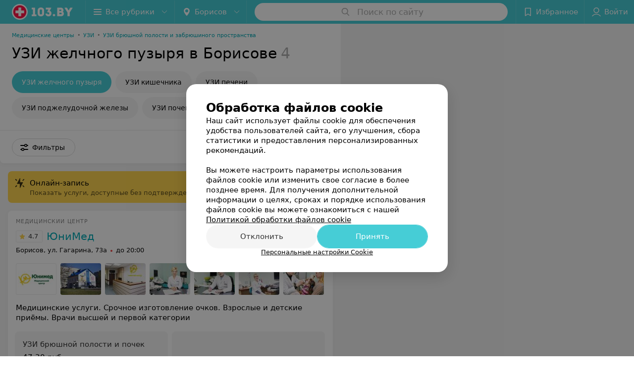

--- FILE ---
content_type: application/javascript; charset=utf-8
request_url: https://www.103.by/list/uzi-uzi-zhelchnogo-puzyrya/borisov/1_Dcog3qxKNWV.js
body_size: 29976
content:
window.__INITIAL_STATE__ = {"mobileApp":{"showIntro":0,"defaultTheme":"black","isMobileApp":false,"currentTheme":"black","visibleToolbar":true},"rubric":{"noindex":false,"info":{"id":10191543,"url":"uzi-uzi-zhelchnogo-puzyrya","title":"УЗИ желчного пузыря","hasMap":true,"locale":"ru","section":{"id":"643","url":"ultrasound","title":"УЗИ","hasTopBanner":null,"isShowPageSection":false},"hasBanner":true,"sectionId":643,"allSections":[643],"specialities":[67],"sectionBanners":[{"params":{"p1":"csjnq","p2":"fgou","puid38":"14","puid43":"1"},"isReload":true,"sectionId":643}],"showCityInTitle":true,"languageSettings":[],"reviewPlaceholder":null,"placeConnectionType":"price","showRubricFastLinks":true,"allowBannerOnCatalog":false,"personalPagePathType":"by_rubric","showRubricCitiesLinks":true,"showPersonalFooterLinks":true,"personalPagePathRubricId":"53","personalPagePathRubricUrl":"uzi","template":{"id":10191973,"title":"Стандартный шаблон","isMain":1,"rubricId":10191543,"imageSize":"small","showCities":true,"pageViewType":"default","specialities":[67],"menuBlockType":"top_rubricator","pageLogicType":"places_list_rotated","pageUrlPrefix":"list","backgroundHref":null,"rubricatorType":"icon","backgroundImage":null,"priceSheetTypes":"all","backgroundMobile":null,"isFeedUrlsShowed":false,"showCompactImage":true,"isDisplayQrButton":false,"isShowStaffRating":false,"backgroundLeftSide":null,"isShowPlacesRating":true,"showRobotsInRubric":false,"backgroundColorCode":null,"backgroundRightSide":null,"defaultSortProducts":"popularity-down","rubricatorColorCode":null,"showAsCatalogListTab":false,"defaultViewTypeProducts":"list","rubricatorTextColorCode":null,"pageSeoDefaultTemplateType":"places_list","isDisplayConsultationButton":false}},"currentFastLink":null},"showCities":true,"location":{"protocol":"https:","slashes":true,"auth":null,"host":"103.by","port":null,"hostname":"103.by","hash":null,"search":null,"query":{},"pathname":"/list/uzi-uzi-zhelchnogo-puzyrya/borisov/","path":"/list/uzi-uzi-zhelchnogo-puzyrya/borisov/","href":"https://www.103.by/list/uzi-uzi-zhelchnogo-puzyrya/borisov/","www":true,"domain":"103.by","subdomain":null,"baseURL":"https://www.103.by/list/uzi-uzi-zhelchnogo-puzyrya/borisov/","domains":["by","103"],"origin":"https://www.103.by","geo":{"city":"borisov","cityObject":{"id":352,"title":"Борисов","prepositionalTitle":"Борисове","url":"borisov","isRegional":false,"latitude":54.2362,"longitude":28.5074,"zoom":12,"rubricMaps":null,"showInSelect":true,"dateTime":"2026-01-16T20:27:40+03:00"}},"rootURL":"https://www.103.by/main/borisov/","params":{"rubric":"uzi-uzi-zhelchnogo-puzyrya","city":"borisov","template":"list","controller":"list"}},"fastLinks":[],"contactsPopup":{"id":null,"open":false,"launchedFrom":null,"success":false,"worktime":[],"contacts":[],"inNetwork":false,"placesCount":0,"phones":[],"opening_info":{},"address":{}},"offersPopup":{"offers":[],"buttons":[],"phones":[],"onShowContactsPopup":null,"onBookingClick":null,"showNumberPlace":null,"onPageRedirect":null,"url":"","placeUrl":"","href":""},"breadcrumbs":[{"href":null,"text":"УЗИ","isNativeLink":false},{"href":null,"text":"УЗИ желчного пузыря в Борисове","isNativeLink":false}],"pagination":{"start":1,"end":false},"listBanners":[{"id":7693,"params":{"p1":"csjnj","p2":"y","puid38":"14"},"status":true,"adaptive":["desktop"],"phoneWidth":768,"containerId":"164421875364726943","placementId":null,"showForPage":"all","tabletWidth":1000,"reloadsCount":null,"isAutoReloads":false,"reloadsInterval":null,"insertAfterPosition":5,"data":{"bt":52}},{"id":7683,"params":{"p1":"csjnm","p2":"fork","puid38":"14"},"status":true,"adaptive":["tablet","phone"],"phoneWidth":768,"containerId":"164421882787755931","placementId":null,"showForPage":"all","tabletWidth":1000,"reloadsCount":null,"isAutoReloads":false,"reloadsInterval":null,"insertAfterPosition":5,"data":{"bt":52}},{"id":7673,"params":{"p1":"csjng","p2":"fork","puid38":"14","puid43":"1"},"status":true,"adaptive":["tablet","phone"],"phoneWidth":768,"containerId":"16442186697119553","placementId":null,"showForPage":"all","tabletWidth":1000,"reloadsCount":null,"isAutoReloads":false,"reloadsInterval":null,"insertAfterPosition":3,"data":{"bt":52}}],"categoriesMenu":{"categories":[],"open":false,"pageIndex":-1,"menuLabel":"Все рубрики","selectedIndex":-1},"filters":{"filters":[{"id":4303,"title":"Онлайн-запись","type":"checkbox","showInFastLinks":false,"showedOptionsCount":5,"options":[{"id":38023,"value":"Есть","checked":false},{"id":38033,"value":"Нет","checked":false}],"isVisible":true,"hasChecked":false},{"id":2,"title":"Время работы","type":"worktime","showInFastLinks":false,"showedOptionsCount":5,"options":[{"id":"0","value":"круглосуточно","checked":false},{"id":"now","value":"работает сейчас","checked":false},{"id":"today","value":"работает сегодня","checked":false},{"id":"6","value":"с 6:00","checked":false},{"id":"7","value":"с 7:00","checked":false},{"id":"8","value":"с 8:00","checked":false},{"id":"-23","value":"до 23:00","checked":false},{"id":"-24","value":"до 24:00","checked":false},{"id":"-1","value":"до 01:00","checked":false},{"id":"-2","value":"до 02:00","checked":false},{"id":"-3","value":"до 03:00","checked":false}],"isVisible":true,"hasChecked":false},{"id":1373,"title":"Wi-Fi","type":"checkbox","showInFastLinks":false,"showedOptionsCount":5,"options":[{"id":10453,"value":"Есть","checked":false}],"isVisible":true,"hasChecked":false},{"id":1353,"title":"Парковка","type":"checkbox","showInFastLinks":false,"showedOptionsCount":5,"options":[{"id":10413,"value":"Есть","checked":false}],"isVisible":true,"hasChecked":false},{"id":1363,"title":"Оплата пластиковой картой","type":"checkbox","showInFastLinks":false,"showedOptionsCount":5,"options":[{"id":10433,"value":"Есть","checked":false}],"isVisible":true,"hasChecked":false},{"id":0,"type":"map","title":"Поиск по карте","isVisible":true,"options":[{"id":"on","value":"on"},{"id":"off","value":"off"}]}],"selected":[],"sorting":[],"showedFiltersCount":0,"nearbyPlacesFilter":{"isPending":false,"checked":false},"viewType":[]},"banner":{"included":true,"isOpened":true},"footer":[],"cities":[{"id":1,"title":"Минск","prepositionalTitle":"Минске","url":"minsk","isRegional":true,"latitude":53.9045,"longitude":27.5615,"zoom":11,"rubricMaps":null,"showInSelect":true,"dateTime":"2026-01-16T20:27:40+03:00","isActive":false},{"id":5,"title":"Брест","prepositionalTitle":"Бресте","url":"brest","isRegional":true,"latitude":52.1014,"longitude":23.6936,"zoom":12,"rubricMaps":null,"showInSelect":true,"dateTime":"2026-01-16T20:27:40+03:00","isActive":false},{"id":4,"title":"Витебск","prepositionalTitle":"Витебске","url":"vitebsk","isRegional":true,"latitude":55.1862,"longitude":30.2155,"zoom":12,"rubricMaps":null,"showInSelect":true,"dateTime":"2026-01-16T20:27:40+03:00","isActive":false},{"id":2,"title":"Гомель","prepositionalTitle":"Гомеле","url":"gomel","isRegional":true,"latitude":52.4205,"longitude":31.0305,"zoom":11,"rubricMaps":null,"showInSelect":true,"dateTime":"2026-01-16T20:27:40+03:00","isActive":false},{"id":3,"title":"Гродно","prepositionalTitle":"Гродно","url":"grodno","isRegional":true,"latitude":53.6739,"longitude":23.8277,"zoom":13,"rubricMaps":null,"showInSelect":true,"dateTime":"2026-01-16T20:27:40+03:00","isActive":false},{"id":6,"title":"Могилев","prepositionalTitle":"Могилеве","url":"mogilev","isRegional":true,"latitude":53.8715,"longitude":30.3217,"zoom":11,"rubricMaps":null,"showInSelect":true,"dateTime":"2026-01-16T20:27:40+03:00","isActive":false},{"id":251,"title":"Барановичи","prepositionalTitle":"Барановичах","url":"baranovichi","isRegional":false,"latitude":53.1313,"longitude":26.0174,"zoom":13,"rubricMaps":null,"showInSelect":true,"dateTime":"2026-01-16T20:27:40+03:00","isActive":false},{"id":253,"title":"Береза","prepositionalTitle":"Березе","url":"bereza","isRegional":false,"latitude":52.5373,"longitude":24.9789,"zoom":13,"rubricMaps":null,"showInSelect":true,"dateTime":"2026-01-16T20:27:40+03:00","isActive":false},{"id":350,"title":"Березино","prepositionalTitle":"Березине","url":"berezino","isRegional":false,"latitude":53.8353,"longitude":28.9886,"zoom":13,"rubricMaps":null,"showInSelect":true,"dateTime":"2026-01-16T20:27:40+03:00","isActive":false},{"id":379,"title":"Бобруйск","prepositionalTitle":"Бобруйске","url":"bobrujsk","isRegional":false,"latitude":53.1446,"longitude":29.2214,"zoom":12,"rubricMaps":null,"showInSelect":true,"dateTime":"2026-01-16T20:27:40+03:00","isActive":false},{"id":352,"title":"Борисов","prepositionalTitle":"Борисове","url":"borisov","isRegional":false,"latitude":54.2362,"longitude":28.5074,"zoom":12,"rubricMaps":null,"showInSelect":true,"dateTime":"2026-01-16T20:27:40+03:00","isActive":true},{"id":15789562,"title":"Боровляны","prepositionalTitle":"Боровлянах","url":"borovliany","isRegional":false,"latitude":53.9949,"longitude":27.6682,"zoom":12,"rubricMaps":null,"showInSelect":true,"dateTime":"2026-01-16T20:27:40+03:00","isActive":false},{"id":332,"title":"Волковыск","prepositionalTitle":"Волковыске","url":"volkovysk","isRegional":false,"latitude":53.1476,"longitude":24.4391,"zoom":13,"rubricMaps":null,"showInSelect":true,"dateTime":"2026-01-16T20:27:40+03:00","isActive":false},{"id":354,"title":"Воложин","prepositionalTitle":"Воложине","url":"volozhin","isRegional":false,"latitude":54.0882,"longitude":26.5255,"zoom":14,"rubricMaps":null,"showInSelect":true,"dateTime":"2026-01-16T20:27:40+03:00","isActive":false},{"id":15789603,"title":"Вся Беларусь","prepositionalTitle":"Беларуси","url":"belarus","isRegional":false,"latitude":53.5349,"longitude":28.0411,"zoom":7,"rubricMaps":null,"showInSelect":true,"dateTime":"2026-01-16T20:27:40+03:00","isActive":false},{"id":383,"title":"Горки","prepositionalTitle":"Горках","url":"gorki","isRegional":false,"latitude":54.2825,"longitude":30.9904,"zoom":12,"rubricMaps":null,"showInSelect":true,"dateTime":"2026-01-16T20:27:40+03:00","isActive":false},{"id":356,"title":"Дзержинск","prepositionalTitle":"Дзержинске","url":"dzerzhinsk","isRegional":false,"latitude":53.685,"longitude":27.1326,"zoom":13,"rubricMaps":null,"showInSelect":true,"dateTime":"2026-01-16T20:27:40+03:00","isActive":false},{"id":313,"title":"Добруш","prepositionalTitle":"Добруше","url":"dobrush","isRegional":false,"latitude":52.4032,"longitude":31.3295,"zoom":12,"rubricMaps":null,"showInSelect":true,"dateTime":"2026-01-16T20:27:40+03:00","isActive":false},{"id":15789542,"title":"Ждановичи пос.","prepositionalTitle":"Ждановичи пос.","url":"zhdanovichi","isRegional":false,"latitude":53.9426,"longitude":27.4227,"zoom":14,"rubricMaps":null,"showInSelect":true,"dateTime":"2026-01-16T20:27:40+03:00","isActive":false},{"id":315,"title":"Житковичи","prepositionalTitle":"Житковичах","url":"zhitkovichi","isRegional":false,"latitude":52.2161,"longitude":27.8503,"zoom":13,"rubricMaps":null,"showInSelect":true,"dateTime":"2026-01-16T20:27:40+03:00","isActive":false},{"id":316,"title":"Жлобин","prepositionalTitle":"Жлобине","url":"zhlobin","isRegional":false,"latitude":52.8946,"longitude":30.0255,"zoom":13,"rubricMaps":null,"showInSelect":true,"dateTime":"2026-01-16T20:27:40+03:00","isActive":false},{"id":357,"title":"Жодино","prepositionalTitle":"Жодино","url":"zhodino","isRegional":false,"latitude":54.1022,"longitude":28.3219,"zoom":12,"rubricMaps":null,"showInSelect":true,"dateTime":"2026-01-16T20:27:40+03:00","isActive":false},{"id":263,"title":"Ивацевичи","prepositionalTitle":"Ивацевичах","url":"ivacevichi","isRegional":false,"latitude":52.7086,"longitude":25.3347,"zoom":13,"rubricMaps":null,"showInSelect":true,"dateTime":"2026-01-16T20:27:40+03:00","isActive":false},{"id":317,"title":"Калинковичи","prepositionalTitle":"Калинковичах","url":"kalinkovichi","isRegional":false,"latitude":52.1254,"longitude":29.3298,"zoom":13,"rubricMaps":null,"showInSelect":true,"dateTime":"2026-01-16T20:27:40+03:00","isActive":false},{"id":265,"title":"Кобрин","prepositionalTitle":"Кобрине","url":"kobrin","isRegional":false,"latitude":52.2141,"longitude":24.3582,"zoom":12,"rubricMaps":null,"showInSelect":true,"dateTime":"2026-01-16T20:27:40+03:00","isActive":false},{"id":362,"title":"Копыль","prepositionalTitle":"Копыле","url":"kopyly","isRegional":false,"latitude":53.1511,"longitude":27.0908,"zoom":13,"rubricMaps":null,"showInSelect":true,"dateTime":"2026-01-16T20:27:40+03:00","isActive":false},{"id":15789547,"title":"Лесной пос.","prepositionalTitle":"Лесной пос.","url":"lesnoy","isRegional":false,"latitude":54.0003,"longitude":27.6732,"zoom":12,"rubricMaps":null,"showInSelect":true,"dateTime":"2026-01-16T20:27:40+03:00","isActive":false},{"id":340,"title":"Лида","prepositionalTitle":"Лиде","url":"lida","isRegional":false,"latitude":53.904,"longitude":25.2965,"zoom":12,"rubricMaps":null,"showInSelect":true,"dateTime":"2026-01-16T20:27:40+03:00","isActive":false},{"id":364,"title":"Логойск","prepositionalTitle":"Логойске","url":"logojsk","isRegional":false,"latitude":54.2084,"longitude":27.8522,"zoom":13,"rubricMaps":null,"showInSelect":true,"dateTime":"2026-01-16T20:27:40+03:00","isActive":false},{"id":15789555,"title":"Любань","prepositionalTitle":"Любане","url":"luban-district","isRegional":false,"latitude":52.7993,"longitude":27.9938,"zoom":14,"rubricMaps":null,"showInSelect":true,"dateTime":"2026-01-16T20:27:40+03:00","isActive":false},{"id":365,"title":"Марьина Горка","prepositionalTitle":"Марьиной Горке","url":"maryina-gorka","isRegional":false,"latitude":53.5098,"longitude":28.1531,"zoom":13,"rubricMaps":null,"showInSelect":true,"dateTime":"2026-01-16T20:27:40+03:00","isActive":false},{"id":321,"title":"Мозырь","prepositionalTitle":"Мозыре","url":"mozyry","isRegional":false,"latitude":52.0529,"longitude":29.2382,"zoom":12,"rubricMaps":null,"showInSelect":true,"dateTime":"2026-01-16T20:27:40+03:00","isActive":false},{"id":367,"title":"Молодечно","prepositionalTitle":"Молодечно","url":"molodechno","isRegional":false,"latitude":54.3105,"longitude":26.8554,"zoom":13,"rubricMaps":null,"showInSelect":true,"dateTime":"2026-01-16T20:27:40+03:00","isActive":false},{"id":368,"title":"Мядель","prepositionalTitle":"Мяделе","url":"myadely","isRegional":false,"latitude":54.8772,"longitude":26.9388,"zoom":13,"rubricMaps":null,"showInSelect":true,"dateTime":"2026-01-16T20:27:40+03:00","isActive":false},{"id":369,"title":"Несвиж","prepositionalTitle":"Несвиже","url":"nesvizh","isRegional":false,"latitude":53.2226,"longitude":26.6766,"zoom":13,"rubricMaps":null,"showInSelect":true,"dateTime":"2026-01-16T20:27:40+03:00","isActive":false},{"id":342,"title":"Новогрудок","prepositionalTitle":"Новогрудке","url":"novogrudok","isRegional":false,"latitude":53.5977,"longitude":25.8244,"zoom":13,"rubricMaps":null,"showInSelect":true,"dateTime":"2026-01-16T20:27:40+03:00","isActive":false},{"id":293,"title":"Новополоцк","prepositionalTitle":"Новополоцке","url":"novopolock","isRegional":false,"latitude":55.5273,"longitude":28.6015,"zoom":12,"rubricMaps":null,"showInSelect":true,"dateTime":"2026-01-16T20:27:40+03:00","isActive":false},{"id":294,"title":"Орша","prepositionalTitle":"Орше","url":"orsha","isRegional":false,"latitude":54.523,"longitude":30.4262,"zoom":13,"rubricMaps":null,"showInSelect":true,"dateTime":"2026-01-16T20:27:40+03:00","isActive":false},{"id":366,"title":"Пинск","prepositionalTitle":"Пинске","url":"pinsk","isRegional":false,"latitude":52.1408,"longitude":26.0712,"zoom":12,"rubricMaps":null,"showInSelect":true,"dateTime":"2026-01-16T20:27:40+03:00","isActive":false},{"id":270,"title":"Пружаны","prepositionalTitle":"Пружанах","url":"pruzhany","isRegional":false,"latitude":52.5558,"longitude":24.4555,"zoom":13,"rubricMaps":null,"showInSelect":true,"dateTime":"2026-01-16T20:27:40+03:00","isActive":false},{"id":15789523,"title":"Ратомка","prepositionalTitle":"Ратомке","url":"ratomka","isRegional":false,"latitude":53.9396,"longitude":27.3383,"zoom":13,"rubricMaps":null,"showInSelect":true,"dateTime":"2026-01-16T20:27:40+03:00","isActive":false},{"id":325,"title":"Речица","prepositionalTitle":"Речице","url":"rechica","isRegional":false,"latitude":52.3586,"longitude":30.396,"zoom":13,"rubricMaps":null,"showInSelect":true,"dateTime":"2026-01-16T20:27:40+03:00","isActive":false},{"id":15789536,"title":"Ружаны г.п.","prepositionalTitle":"Ружаны г.п.","url":"ruzhani","isRegional":false,"latitude":52.8669,"longitude":24.892,"zoom":13,"rubricMaps":null,"showInSelect":true,"dateTime":"2026-01-16T20:27:40+03:00","isActive":false},{"id":327,"title":"Светлогорск","prepositionalTitle":"Светлогорске","url":"svetlogorsk","isRegional":false,"latitude":52.6267,"longitude":29.749,"zoom":12,"rubricMaps":null,"showInSelect":true,"dateTime":"2026-01-16T20:27:40+03:00","isActive":false},{"id":346,"title":"Слоним","prepositionalTitle":"Слониме","url":"slonim","isRegional":false,"latitude":53.0844,"longitude":25.3412,"zoom":12,"rubricMaps":null,"showInSelect":true,"dateTime":"2026-01-16T20:27:40+03:00","isActive":false},{"id":370,"title":"Слуцк","prepositionalTitle":"Слуцке","url":"sluck","isRegional":false,"latitude":53.021,"longitude":27.554,"zoom":12,"rubricMaps":null,"showInSelect":true,"dateTime":"2026-01-16T20:27:40+03:00","isActive":false},{"id":371,"title":"Смолевичи","prepositionalTitle":"Смолевичах","url":"smolevichi","isRegional":false,"latitude":54.0297,"longitude":28.0892,"zoom":13,"rubricMaps":null,"showInSelect":true,"dateTime":"2026-01-16T20:27:40+03:00","isActive":false},{"id":372,"title":"Солигорск","prepositionalTitle":"Солигорске","url":"soligorsk","isRegional":false,"latitude":52.7899,"longitude":27.5224,"zoom":13,"rubricMaps":null,"showInSelect":true,"dateTime":"2026-01-16T20:27:40+03:00","isActive":false}],"places":{"items":[{"id":10218823,"type":"default","text_type":"Медицинский центр","title":"ЮниМед","short_title":null,"short_description":null,"url":"unimed","state":"paid","is_enable_comments":true,"view_info":{"type":"premium","image":null,"imageResource":{"path":"/e4/d9/f7","width":1600,"entity":"catalog_place_photo_default","height":1066,"server":"ms1","filename":"e4d9f70384b97f0228be721e8d74e2b7.jpg"},"description":"Медицинские услуги.\r\nСрочное изготовление очков.\r\nВзрослые и детские приёмы.\r\nВрачи высшей и первой категории","default_page":"https://unimed.103.by/rubric/uzi/?referrer_rubric_id=10191543"},"address":{"floor":null,"office":null,"street":"ул. Гагарина","building":"73а","description":null,"city":{"id":352,"type":"city","zoom":"12","title":"Борисов","latitude":"54.2362","longitude":"28.5074","isRegional":null,"showInSelect":"1","transcription":"borisov","prepositionalTitle":"Борисове"},"market":null,"count_addresses":1,"linked_place_id":null,"hideCity":false,"officeType":null},"opening_info":{"is_open":false,"worktimes":null,"description":"до 20:00"},"adv_message":null,"buttons":[{"id":264723,"type":"compositeContacts","title":"Записаться онлайн","enableNofollow":true,"url":null,"service":"booking_service","data":{"rubricId":"10191543"}},{"type":"favorites","title":"В избранное"},{"id":74313,"type":"reviews","title":"Отзывы","enableNofollow":false,"url":"https://unimed.103.by#reviews","reviewsCount":"173"},{"type":"pricing","title":"Все цены"}],"delivery_services":null,"props":[],"phone_count":4,"driveway":{"id":10214623,"coords":[54.2171,28.4915],"showMap":true,"title":"ЮниМед"},"phones":[{"id":"182705","sort_order":"1","description":"короткий номер","type":"default","hideCountryCode":false,"countryCode":"375","phoneCode":"","phoneNumber":"179"},{"id":"28756","sort_order":"2","description":"","type":"default","hideCountryCode":false,"countryCode":"375","phoneCode":"177","phoneNumber":"720999"},{"id":"28758","sort_order":"3","description":"А1","type":"default","hideCountryCode":false,"countryCode":"375","phoneCode":"29","phoneNumber":"3655553"},{"id":"28759","sort_order":"4","description":"МТС","type":"default","hideCountryCode":false,"countryCode":"375","phoneCode":"33","phoneNumber":"3655559"}],"logo":{"imageResource":{"path":"/de/67/da","width":641,"entity":"place_logo","height":293,"server":"ms1","filename":"de67da77739ae1c83c55af09c0e86892.jpg"},"url":"https://ms1.103.by/images/2bf6b96d5961e308ac8153533a4c9592/resize/w=168,h=168,q=80/place_logo/de/67/da/de67da77739ae1c83c55af09c0e86892.jpg","ratio":2.1877133105802047,"width":96},"forms":[],"staff":[{"object":"Staff","id":271,"last_name":"Барышева","first_name":"Татьяна","middle_name":"Игоревна","url":"271-baryseva","is_approved":false,"seniority":29,"start_work_date":"1996-02-27T00:00:00.000000Z","rating":"5.0","status":true,"photos":[{"object":"Photos","id":5156,"pivotPoint":"top-center","imageResource":{"server":"ms1","path":"/2d/cd/61","filename":"2dcd61482f1fc89caf8dbfc9216459bb.png","width":260,"height":335,"entity":"catalog_staff_photo"}}],"integrations":[{"id":25195,"service_value":"kyaarsn57ce8f9513","service_type":"aibolit","entity_id":271,"place_id":10218823,"entity_type":"staff"}],"online_consultation":{"data":{"is_online_consultation":false}},"sortOrder":0,"specialties":["Врач УЗД"],"shortDescription":"","seniorityText":"Стаж 29 лет","categories":["Высшая категория"],"degree":[],"children":[],"industries":["Медицина"],"full_name":"Барышева Татьяна Игоревна","short_full_name":"Барышева Т. И.","filteredPlace":{"data":[{"object":"Place","id":10218823,"title":"ЮниМед","sortOrder":1,"rating":5,"reviewsCount":8}]},"price":null,"fullUrl":"https://www.103.by/spec/271-baryseva/","isOnlineConsultation":false,"reviewsCount":8},{"object":"Staff","id":4713,"last_name":"Березко","first_name":"Алеся","middle_name":"Викторовна","url":"4713-berezko","is_approved":false,"seniority":18,"start_work_date":"2007-02-27T00:00:00.000000Z","rating":"4.5","status":true,"photos":[{"object":"Photos","id":5154,"pivotPoint":"top-center","imageResource":{"server":"ms1","path":"/53/40/05","filename":"534005a534d6d7f957321cebbe3b3583.png","width":260,"height":327,"entity":"catalog_staff_photo"}}],"integrations":[{"id":25185,"service_value":"kyaarv614ade6d7e7","service_type":"aibolit","entity_id":4713,"place_id":10218823,"entity_type":"staff"}],"online_consultation":{"data":{"is_online_consultation":false}},"sortOrder":0,"specialties":["Врач УЗД"],"shortDescription":"","seniorityText":"Стаж 18 лет","categories":["Первая категория"],"degree":[],"children":[],"industries":["Медицина"],"full_name":"Березко Алеся Викторовна","short_full_name":"Березко А. В.","filteredPlace":{"data":[{"object":"Place","id":10218823,"title":"ЮниМед","sortOrder":1,"rating":4.5,"reviewsCount":8}]},"price":null,"fullUrl":"https://www.103.by/spec/4713-berezko/","isOnlineConsultation":false,"reviewsCount":8},{"object":"Staff","id":3322,"last_name":"Моисеев","first_name":"Александр","middle_name":"Владимирович","url":"3322-moiseev","is_approved":false,"seniority":26,"start_work_date":"1999-03-16T00:00:00.000000Z","rating":"5.0","status":true,"photos":[{"object":"Photos","id":3569,"pivotPoint":"top-center","imageResource":{"server":"ms1","path":"/a9/b7/81","filename":"a9b7810552cd5ff5066a803514ba906a.png","width":260,"height":276,"entity":"catalog_staff_photo"}}],"integrations":[{"id":25194,"service_value":"kyaarup7956a1f21c","service_type":"aibolit","entity_id":3322,"place_id":10218823,"entity_type":"staff"}],"online_consultation":{"data":{"is_online_consultation":false}},"sortOrder":0,"specialties":["Врач УЗД"],"shortDescription":"","seniorityText":"Стаж 26 лет","categories":["Первая категория"],"degree":[],"children":[],"industries":["Медицина"],"full_name":"Моисеев Александр Владимирович","short_full_name":"Моисеев А. В.","filteredPlace":{"data":[{"object":"Place","id":10218823,"title":"ЮниМед","sortOrder":1,"rating":5,"reviewsCount":4}]},"price":null,"fullUrl":"https://www.103.by/spec/3322-moiseev/","isOnlineConsultation":false,"reviewsCount":10},{"object":"Staff","id":4722,"last_name":"Жуковская","first_name":"Ирина","middle_name":"Петровна","url":"4722-zukovskaa","is_approved":false,"seniority":39,"start_work_date":"1986-02-27T00:00:00.000000Z","rating":0,"status":true,"photos":[],"integrations":[{"id":25192,"service_value":"kyaarunyd2e0c596d","service_type":"aibolit","entity_id":4722,"place_id":10218823,"entity_type":"staff"}],"online_consultation":{"data":{"is_online_consultation":false}},"sortOrder":0,"specialties":["Врач УЗД"],"shortDescription":"","seniorityText":"Стаж 39 лет","categories":["Первая категория"],"degree":[],"children":[],"industries":["Медицина"],"full_name":"Жуковская Ирина Петровна","short_full_name":"Жуковская И. П.","filteredPlace":{"data":[{"object":"Place","id":10218823,"title":"ЮниМед","sortOrder":1,"rating":0,"reviewsCount":0}]},"price":null,"fullUrl":"https://www.103.by/spec/4722-zukovskaa/","isOnlineConsultation":false,"reviewsCount":0},{"object":"Staff","id":4714,"last_name":"Данилович","first_name":"Марина","middle_name":"Александровна","url":"4714-danilovic","is_approved":false,"seniority":27,"start_work_date":"1998-02-27T00:00:00.000000Z","rating":"4.9","status":true,"photos":[{"object":"Photos","id":5155,"pivotPoint":"top-center","imageResource":{"server":"ms1","path":"/7a/9a/e5","filename":"7a9ae53d3ab451adbd76a779c145924a.png","width":260,"height":347,"entity":"catalog_staff_photo"}}],"integrations":[{"id":25186,"service_value":"kyaarv4p021dbc195","service_type":"aibolit","entity_id":4714,"place_id":10218823,"entity_type":"staff"}],"online_consultation":{"data":{"is_online_consultation":false}},"sortOrder":0,"specialties":["Врач УЗД"],"shortDescription":"","seniorityText":"Стаж 27 лет","categories":["Первая категория"],"degree":[],"children":[],"industries":["Медицина"],"full_name":"Данилович Марина Александровна","short_full_name":"Данилович М. А.","filteredPlace":{"data":[{"object":"Place","id":10218823,"title":"ЮниМед","sortOrder":1,"rating":4.9,"reviewsCount":10}]},"price":null,"fullUrl":"https://www.103.by/spec/4714-danilovic/","isOnlineConsultation":false,"reviewsCount":10}],"integrations":[{"type":"booking_service","slotTypes":{"staff":"day","price":"day"},"data":{"rubricId":"10191543"}}],"galleries":[{"id":47143,"title":"Галерея","countPhotos":8,"isVisible":true,"showInStream":true,"showInPlaceGallery":true,"isMain":true}],"integrations_with_services":{"service_value":"5cee935eb612ed7b5","service_type":"aibolit"},"review":{"text":"Хотела бы оставить слова благодарности Авдиенок Ольге Борисовне! Проходила фгдс впервые в жизни,очень переживала,но все страхи были напрасны,так как, благодаря золотым рукам Ольги Борисовны,все прошло замечательно! Ольга Борисовна,спасибо Вам большое за Ваш профессианализм, чуткость и умение настроить пациента на позитив!","reviewsCount":173},"reviewsCount":173,"photo_slider":[{"photoId":1632963,"galleryId":47143,"photo":{"notTrim":false,"pivotPoint":"middle-center","filename":"https://ms1.103.by/images/43d7bf694dce720c725a124891d38bae/resize/w%3D1200%2Ch%3D800%2Cq%3D80/place_gallery_photo/8f/b6/86/8fb686c165b5f961ebf445fd3b4cae71.jpg","width":1200,"height":800},"watermark":false,"imageResource":{"entity":"place_gallery_photo","server":"ms1","path":"/8f/b6/86","filename":"8fb686c165b5f961ebf445fd3b4cae71.jpg","width":2400,"height":1600},"previewFilename":"https://ms1.103.by/images/e7d85768bf1fef3e043935d10cb82825/thumb/w%3D150%2Ch%3D110%2Cq%3D80/place_gallery_photo/8f/b6/86/8fb686c165b5f961ebf445fd3b4cae71.jpg"},{"photoId":1632933,"galleryId":47143,"photo":{"notTrim":false,"pivotPoint":"middle-center","filename":"https://ms1.103.by/images/43d7bf694dce720c725a124891d38bae/resize/w%3D1200%2Ch%3D800%2Cq%3D80/place_gallery_photo/49/94/09/499409ca29273d6279cdef31976df93b.jpg","width":1200,"height":800},"watermark":false,"imageResource":{"entity":"place_gallery_photo","server":"ms1","path":"/49/94/09","filename":"499409ca29273d6279cdef31976df93b.jpg","width":2400,"height":1600},"previewFilename":"https://ms1.103.by/images/e7d85768bf1fef3e043935d10cb82825/thumb/w%3D150%2Ch%3D110%2Cq%3D80/place_gallery_photo/49/94/09/499409ca29273d6279cdef31976df93b.jpg"},{"photoId":1632903,"galleryId":47143,"photo":{"notTrim":false,"pivotPoint":"middle-center","filename":"https://ms1.103.by/images/43d7bf694dce720c725a124891d38bae/resize/w%3D1200%2Ch%3D800%2Cq%3D80/place_gallery_photo/22/c0/6d/22c06d4fc7a1c69230b0e634c64d0f68.jpg","width":1024,"height":683},"watermark":false,"imageResource":{"entity":"place_gallery_photo","server":"ms1","path":"/22/c0/6d","filename":"22c06d4fc7a1c69230b0e634c64d0f68.jpg","width":1024,"height":683},"previewFilename":"https://ms1.103.by/images/e7d85768bf1fef3e043935d10cb82825/thumb/w%3D150%2Ch%3D110%2Cq%3D80/place_gallery_photo/22/c0/6d/22c06d4fc7a1c69230b0e634c64d0f68.jpg"},{"photoId":1632943,"galleryId":47143,"photo":{"notTrim":false,"pivotPoint":"middle-center","filename":"https://ms1.103.by/images/43d7bf694dce720c725a124891d38bae/resize/w%3D1200%2Ch%3D800%2Cq%3D80/place_gallery_photo/12/6b/1f/126b1f9d626656b38b214cec5d2575dc.jpg","width":1200,"height":800},"watermark":false,"imageResource":{"entity":"place_gallery_photo","server":"ms1","path":"/12/6b/1f","filename":"126b1f9d626656b38b214cec5d2575dc.jpg","width":2400,"height":1600},"previewFilename":"https://ms1.103.by/images/e7d85768bf1fef3e043935d10cb82825/thumb/w%3D150%2Ch%3D110%2Cq%3D80/place_gallery_photo/12/6b/1f/126b1f9d626656b38b214cec5d2575dc.jpg"},{"photoId":1632953,"galleryId":47143,"photo":{"notTrim":false,"pivotPoint":"middle-center","filename":"https://ms1.103.by/images/43d7bf694dce720c725a124891d38bae/resize/w%3D1200%2Ch%3D800%2Cq%3D80/place_gallery_photo/14/21/9d/14219d555317089734a9a20a60f2ace8.jpg","width":1200,"height":800},"watermark":false,"imageResource":{"entity":"place_gallery_photo","server":"ms1","path":"/14/21/9d","filename":"14219d555317089734a9a20a60f2ace8.jpg","width":2400,"height":1600},"previewFilename":"https://ms1.103.by/images/e7d85768bf1fef3e043935d10cb82825/thumb/w%3D150%2Ch%3D110%2Cq%3D80/place_gallery_photo/14/21/9d/14219d555317089734a9a20a60f2ace8.jpg"},{"photoId":1632913,"galleryId":47143,"photo":{"notTrim":false,"pivotPoint":"middle-center","filename":"https://ms1.103.by/images/43d7bf694dce720c725a124891d38bae/resize/w%3D1200%2Ch%3D800%2Cq%3D80/place_gallery_photo/67/81/20/67812009142338434037d464a3a3dbc1.jpg","width":955,"height":638},"watermark":false,"imageResource":{"entity":"place_gallery_photo","server":"ms1","path":"/67/81/20","filename":"67812009142338434037d464a3a3dbc1.jpg","width":955,"height":638},"previewFilename":"https://ms1.103.by/images/e7d85768bf1fef3e043935d10cb82825/thumb/w%3D150%2Ch%3D110%2Cq%3D80/place_gallery_photo/67/81/20/67812009142338434037d464a3a3dbc1.jpg"}],"exist_offers":1,"placeRating":4.7,"offers":[{"id":157032,"place_id":10218823,"title":"УЗИ брюшной полости и почек","description":"печень и желчный пузырь без определения функции, поджелудочная железа, селезенка, почки и надпочечники, кишечник без заполнения жидкостью","category_id":29255,"url":null,"sheet_id":2383,"category_sort_order":1,"status":true,"photos":[],"categories":{"data":[{"id":29255,"title":"УЗИ брюшной полости","parent_id":29254,"main_rubric_id":53,"description":""},{"id":29254,"title":"УЗИ","parent_id":null,"main_rubric_id":53,"description":""}]},"integrations":{"data":[]},"booking_form":{"data":{"place_id":10218823,"is_show_record_form":true}},"online_consultation":{"data":{"is_online_consultation":false}},"interval_info":{"data":{"is_interval_exists":true}},"priceWithDiscount":null,"isIntervalExists":true,"currencyShortTitle":"BYN","price":47.3,"priceText":"47,30 руб.","discountPriceText":null,"discount":null,"discountDateEnd":null,"isSameDomain":true,"pricingURL":"https://unimed.103.by/pricing/2383/29255/#offersContent","prefix":null,"symbol":"руб.","priceTextWithoutPrecision":"47,30 руб.","discountPriceTextWithoutPrecision":null,"isOnlineConsultation":false}],"delivery":{},"hasIntegrations":true,"showButtonAllAddresses":false,"shortTitle":null,"inNetwork":false,"placeUrl":"https://unimed.103.by","isSameDomain":true,"href":"https://unimed.103.by/rubric/uzi/?referrer_rubric_id=10191543","isPS":true,"offersViewType":"default"},{"id":10292964,"type":"default","text_type":"Многопрофильный медицинский центр","title":"МАКО","short_title":null,"short_description":"Многопрофильный медицинский центр в городе Борисове.","url":"makomed","state":"paid","is_enable_comments":true,"view_info":{"type":"premium","image":null,"imageResource":{"path":"/ba/79/9d","width":960,"entity":"catalog_place_photo_default","height":960,"server":"ms1","filename":"ba799d786df95959debde7a55019936f.jpg"},"description":"При обращении в центр «МАКО» пациенты могут получить качественную помощь по более 15-ти медицинским направлениям. ","default_page":"https://makomed.103.by/rubric/uzi/?referrer_rubric_id=10191543"},"address":{"floor":null,"office":"1","street":"ул. Гагарина","building":"62","description":null,"city":{"id":352,"type":"city","zoom":"12","title":"Борисов","latitude":"54.2362","longitude":"28.5074","isRegional":null,"showInSelect":"1","transcription":"borisov","prepositionalTitle":"Борисове"},"market":null,"count_addresses":1,"linked_place_id":null,"hideCity":false,"officeType":"пом."},"opening_info":{"is_open":true,"worktimes":null,"description":"до 21:00"},"adv_message":null,"buttons":[{"id":419740,"type":"messenger","title":"Viber","enableNofollow":true,"url":"viber://chat?number=%2B375445558086&text=%D0%97%D0%B4%D1%80%D0%B0%D0%B2%D1%81%D1%82%D0%B2%D1%83%D0%B9%D1%82%D0%B5%21+%D0%9F%D0%B8%D1%88%D1%83+%D1%81+%D0%BF%D0%BE%D1%80%D1%82%D0%B0%D0%BB%D0%B0+103.by","type_messenger":"Viber"},{"id":413817,"type":"compositeContacts","title":"Записаться","enableNofollow":true,"url":null,"service":"booking_service","data":{"rubricId":"10191543"}},{"id":413818,"type":"companyMessage","title":"Задать вопрос","enableNofollow":false,"url":null,"data":{"formId":1063,"href":null}},{"type":"favorites","title":"В избранное"},{"id":413819,"type":"reviews","title":"Отзывы","enableNofollow":false,"url":"https://makomed.103.by#reviews","reviewsCount":64},{"type":"pricing","title":"Все цены"}],"delivery_services":null,"props":[],"phone_count":3,"driveway":{"id":10303762,"coords":[54.2084,28.4844],"showMap":true,"title":"МАКО"},"phones":[{"id":"183649","sort_order":"1","description":"А1","type":"default","hideCountryCode":false,"countryCode":"375","phoneCode":"44","phoneNumber":"5558086"},{"id":"183650","sort_order":"2","description":"МТС","type":"default","hideCountryCode":false,"countryCode":"375","phoneCode":"29","phoneNumber":"5558083"},{"id":"183651","sort_order":"3","description":"городской","type":"default","hideCountryCode":false,"countryCode":"375","phoneCode":"177","phoneNumber":"755555"}],"logo":{"imageResource":{"path":"/50/c5/82","width":686,"entity":"place_logo","height":432,"server":"ms1","filename":"50c582b950a50c9f6312ec807cc7e2c5.jpg"},"url":"https://ms1.103.by/images/2bf6b96d5961e308ac8153533a4c9592/resize/w=168,h=168,q=80/place_logo/50/c5/82/50c582b950a50c9f6312ec807cc7e2c5.jpg","ratio":1.587962962962963,"width":82},"forms":[{"id":1063,"buttonTitle":"Задать вопрос","type":"metering"}],"staff":[{"object":"Staff","id":5734,"last_name":"Чайковская","first_name":"Екатерина","middle_name":"Александровна","url":"5734-cajkovskaa","is_approved":false,"seniority":13,"start_work_date":"2012-04-29T00:00:00.000000Z","rating":"5.0","status":true,"photos":[{"object":"Photos","id":6270,"pivotPoint":"middle-center","imageResource":{"server":"ms1","path":"/5b/dc/d4","filename":"5bdcd4510f90d4a6739d5836c0ab6705.jpg","width":340,"height":280,"entity":"catalog_staff_photo"}}],"integrations":[],"online_consultation":{"data":{"is_online_consultation":false}},"sortOrder":0,"specialties":["Врач УЗД"],"shortDescription":"","seniorityText":"Стаж 13 лет","categories":["Первая категория"],"degree":[],"children":[],"industries":["Медицина"],"full_name":"Чайковская Екатерина Александровна","short_full_name":"Чайковская Е. А.","filteredPlace":{"data":[{"object":"Place","id":10292964,"title":"МАКО","sortOrder":1,"rating":0,"reviewsCount":0}]},"price":null,"fullUrl":"https://www.103.by/spec/5734-cajkovskaa/","isOnlineConsultation":false,"reviewsCount":7},{"object":"Staff","id":14695,"last_name":"Бабков","first_name":"Иван","middle_name":"Леонидович","url":"14695-babkov","is_approved":false,"seniority":15,"start_work_date":"2010-02-20T00:00:00.000000Z","rating":"5.0","status":true,"photos":[{"object":"Photos","id":17207,"pivotPoint":"middle-center","imageResource":{"server":"ms1","path":"/a7/fb/47","filename":"a7fb4740da83164a7f44a41791f82bab.jpg","width":960,"height":1280,"entity":"catalog_staff_photo"}}],"integrations":[],"online_consultation":{"data":{"is_online_consultation":false}},"sortOrder":0,"specialties":["Врач УЗД"],"shortDescription":"","seniorityText":"Стаж 15 лет","categories":["Первая категория"],"degree":[],"children":[],"industries":["Медицина"],"full_name":"Бабков Иван Леонидович","short_full_name":"Бабков И. Л.","filteredPlace":{"data":[{"object":"Place","id":10292964,"title":"МАКО","sortOrder":1,"rating":5,"reviewsCount":4}]},"price":null,"fullUrl":"https://www.103.by/spec/14695-babkov/","isOnlineConsultation":false,"reviewsCount":4},{"object":"Staff","id":14696,"last_name":"Белоус","first_name":"Виктория","middle_name":"Викторовна","url":"14696-belous","is_approved":false,"seniority":15,"start_work_date":"2010-02-20T00:00:00.000000Z","rating":"5.0","status":true,"photos":[{"object":"Photos","id":18213,"pivotPoint":"top-center","imageResource":{"server":"ms1","path":"/5e/9a/2b","filename":"5e9a2bff1cb6d4b266dfeaeb870b3f7c.jpg","width":996,"height":1078,"entity":"catalog_staff_photo"}}],"integrations":[],"online_consultation":{"data":{"is_online_consultation":false}},"sortOrder":0,"specialties":["Врач УЗД"],"shortDescription":"","seniorityText":"Стаж 15 лет","categories":["Первая категория"],"degree":[],"children":["Детский врач"],"industries":["Медицина"],"full_name":"Белоус Виктория Викторовна","short_full_name":"Белоус В. В.","filteredPlace":{"data":[{"object":"Place","id":10292964,"title":"МАКО","sortOrder":1,"rating":5,"reviewsCount":4}]},"price":null,"fullUrl":"https://www.103.by/spec/14696-belous/","isOnlineConsultation":false,"reviewsCount":4},{"object":"Staff","id":15324,"last_name":"Войницкий","first_name":"Денис","middle_name":"Изидорович","url":"15324-voynitskiy","is_approved":false,"seniority":16,"start_work_date":"2009-04-29T00:00:00.000000Z","rating":"5.0","status":true,"photos":[{"object":"Photos","id":18195,"pivotPoint":"top-center","imageResource":{"server":"ms1","path":"/8d/74/b6","filename":"8d74b63393eff2ef6feb55ce874684d1.jpg","width":579,"height":1131,"entity":"catalog_staff_photo"}}],"integrations":[],"online_consultation":{"data":{"is_online_consultation":false}},"sortOrder":0,"specialties":["Врач УЗД"],"shortDescription":"","seniorityText":"Стаж 16 лет","categories":["Первая категория"],"degree":[],"children":[],"industries":["Медицина"],"full_name":"Войницкий Денис Изидорович","short_full_name":"Войницкий Д. И.","filteredPlace":{"data":[{"object":"Place","id":10292964,"title":"МАКО","sortOrder":1,"rating":5,"reviewsCount":1}]},"price":null,"fullUrl":"https://www.103.by/spec/15324-voynitskiy/","isOnlineConsultation":false,"reviewsCount":1},{"object":"Staff","id":14874,"last_name":"Сологуб","first_name":"Вадим","middle_name":"Сергеевич","url":"14874-sologub","is_approved":false,"seniority":20,"start_work_date":"2005-04-29T00:00:00.000000Z","rating":"5.0","status":true,"photos":[{"object":"Photos","id":28712,"pivotPoint":"top-center","imageResource":{"server":"ms1","path":"/48/1b/77","filename":"481b77b352b5764452911b97679507f1.jpg","width":1125,"height":1500,"entity":"catalog_staff_photo"}}],"integrations":[{"id":124742,"service_value":"max6fgqhc817ca0b2","service_type":"aibolit","entity_id":14874,"place_id":10292743,"entity_type":"staff"}],"online_consultation":{"data":{"is_online_consultation":false}},"sortOrder":0,"specialties":["Врач УЗД"],"shortDescription":"","seniorityText":"Стаж 20 лет","categories":["Первая категория"],"degree":[],"children":[],"industries":["Медицина"],"full_name":"Сологуб Вадим Сергеевич","short_full_name":"Сологуб В. С.","filteredPlace":{"data":[{"object":"Place","id":10292964,"title":"МАКО","sortOrder":1,"rating":5,"reviewsCount":2}]},"price":null,"fullUrl":"https://www.103.by/spec/14874-sologub/","isOnlineConsultation":false,"reviewsCount":2}],"integrations":[{"type":"booking_service","data":{"rubricId":"10191543"}}],"galleries":[{"id":97455,"title":"Галерея","countPhotos":25,"isVisible":true,"showInStream":true,"showInPlaceGallery":true,"isMain":true}],"integrations_with_services":null,"review":{"text":"Добрый день! Хотела бы выразить свою благодарность травматологу Морозову Юрию Владимировичу. Сразу видно - профессионал своего дела с большим практическим опытом и высокой медицинской этикой. Очень внимательный, добрый и отзывчивый. Ответил на все мои вопросы очень грамотно и по делу. Огромное Вам спасибо за помощь в лечении!","reviewsCount":64},"reviewsCount":64,"photo_slider":[{"photoId":2741006,"galleryId":97455,"photo":{"notTrim":false,"pivotPoint":"middle-center","filename":"https://ms1.103.by/images/43d7bf694dce720c725a124891d38bae/resize/w%3D1200%2Ch%3D800%2Cq%3D80/place_gallery_photo/a3/83/8f/a3838fecdc4338b24acd2ef899114b67.jpg","width":null,"height":null},"watermark":true,"imageResource":{"entity":"place_gallery_photo","server":"ms1","path":"/a3/83/8f","filename":"a3838fecdc4338b24acd2ef899114b67.jpg","width":1280,"height":960},"previewFilename":"https://ms1.103.by/images/e7d85768bf1fef3e043935d10cb82825/thumb/w%3D150%2Ch%3D110%2Cq%3D80/place_gallery_photo/a3/83/8f/a3838fecdc4338b24acd2ef899114b67.jpg"},{"photoId":2741007,"galleryId":97455,"photo":{"notTrim":false,"pivotPoint":"middle-center","filename":"https://ms1.103.by/images/43d7bf694dce720c725a124891d38bae/resize/w%3D1200%2Ch%3D800%2Cq%3D80/place_gallery_photo/34/81/6d/34816d13479262066846201a87e762de.jpg","width":null,"height":null},"watermark":true,"imageResource":{"entity":"place_gallery_photo","server":"ms1","path":"/34/81/6d","filename":"34816d13479262066846201a87e762de.jpg","width":960,"height":1280},"previewFilename":"https://ms1.103.by/images/e7d85768bf1fef3e043935d10cb82825/thumb/w%3D150%2Ch%3D110%2Cq%3D80/place_gallery_photo/34/81/6d/34816d13479262066846201a87e762de.jpg"},{"photoId":2741008,"galleryId":97455,"photo":{"notTrim":false,"pivotPoint":"middle-center","filename":"https://ms1.103.by/images/43d7bf694dce720c725a124891d38bae/resize/w%3D1200%2Ch%3D800%2Cq%3D80/place_gallery_photo/38/29/4d/38294d4c20a75e4b478a3b24e27d8a94.jpg","width":null,"height":null},"watermark":true,"imageResource":{"entity":"place_gallery_photo","server":"ms1","path":"/38/29/4d","filename":"38294d4c20a75e4b478a3b24e27d8a94.jpg","width":960,"height":1280},"previewFilename":"https://ms1.103.by/images/e7d85768bf1fef3e043935d10cb82825/thumb/w%3D150%2Ch%3D110%2Cq%3D80/place_gallery_photo/38/29/4d/38294d4c20a75e4b478a3b24e27d8a94.jpg"},{"photoId":2741009,"galleryId":97455,"photo":{"notTrim":false,"pivotPoint":"middle-center","filename":"https://ms1.103.by/images/43d7bf694dce720c725a124891d38bae/resize/w%3D1200%2Ch%3D800%2Cq%3D80/place_gallery_photo/74/a4/52/74a45281fc9e32bc7b3074006b8f41bd.jpg","width":null,"height":null},"watermark":true,"imageResource":{"entity":"place_gallery_photo","server":"ms1","path":"/74/a4/52","filename":"74a45281fc9e32bc7b3074006b8f41bd.jpg","width":960,"height":1280},"previewFilename":"https://ms1.103.by/images/e7d85768bf1fef3e043935d10cb82825/thumb/w%3D150%2Ch%3D110%2Cq%3D80/place_gallery_photo/74/a4/52/74a45281fc9e32bc7b3074006b8f41bd.jpg"},{"photoId":2741010,"galleryId":97455,"photo":{"notTrim":false,"pivotPoint":"middle-center","filename":"https://ms1.103.by/images/43d7bf694dce720c725a124891d38bae/resize/w%3D1200%2Ch%3D800%2Cq%3D80/place_gallery_photo/3f/ec/aa/3fecaa322656b82792886ef5a90a1cc1.jpg","width":null,"height":null},"watermark":true,"imageResource":{"entity":"place_gallery_photo","server":"ms1","path":"/3f/ec/aa","filename":"3fecaa322656b82792886ef5a90a1cc1.jpg","width":960,"height":1280},"previewFilename":"https://ms1.103.by/images/e7d85768bf1fef3e043935d10cb82825/thumb/w%3D150%2Ch%3D110%2Cq%3D80/place_gallery_photo/3f/ec/aa/3fecaa322656b82792886ef5a90a1cc1.jpg"},{"photoId":2741014,"galleryId":97455,"photo":{"notTrim":false,"pivotPoint":"middle-center","filename":"https://ms1.103.by/images/43d7bf694dce720c725a124891d38bae/resize/w%3D1200%2Ch%3D800%2Cq%3D80/place_gallery_photo/dd/5c/a6/dd5ca661717a346fdc7f8f574c766541.jpg","width":null,"height":null},"watermark":true,"imageResource":{"entity":"place_gallery_photo","server":"ms1","path":"/dd/5c/a6","filename":"dd5ca661717a346fdc7f8f574c766541.jpg","width":960,"height":1280},"previewFilename":"https://ms1.103.by/images/e7d85768bf1fef3e043935d10cb82825/thumb/w%3D150%2Ch%3D110%2Cq%3D80/place_gallery_photo/dd/5c/a6/dd5ca661717a346fdc7f8f574c766541.jpg"}],"exist_offers":3,"placeRating":4.8,"offers":[{"id":959003,"place_id":10292964,"title":"УЗИ органов брюшной полости и почек с дуплексным сканированием сосудов","description":"печень и желчный пузырь с определением функции, поджелудочная железа, селезенка, почки и надпочечники, кишечник без заполнения жидкостью","category_id":195144,"url":null,"sheet_id":7743,"category_sort_order":1,"status":true,"photos":[],"categories":{"data":[{"id":195144,"title":"УЗИ органов брюшной полости","parent_id":195141,"main_rubric_id":53,"description":""},{"id":195141,"title":"УЗИ","parent_id":null,"main_rubric_id":53,"description":""}]},"integrations":{"data":[]},"booking_form":{"data":{"place_id":10292964,"is_show_record_form":true}},"online_consultation":{"data":{"is_online_consultation":false}},"interval_info":{"data":{"is_interval_exists":false}},"priceWithDiscount":null,"isIntervalExists":false,"currencyShortTitle":"BYN","price":52,"priceText":"от 52 руб.","discountPriceText":null,"discount":null,"discountDateEnd":null,"isSameDomain":true,"pricingURL":"https://makomed.103.by/pricing/7743/195144/#offersContent","prefix":"от","symbol":"руб.","priceTextWithoutPrecision":"от 52 руб.","discountPriceTextWithoutPrecision":null,"isOnlineConsultation":false},{"id":959004,"place_id":10292964,"title":"УЗИ печени и желчного пузыря без определения функции","description":null,"category_id":195144,"url":null,"sheet_id":7743,"category_sort_order":2,"status":true,"photos":[],"categories":{"data":[{"id":195144,"title":"УЗИ органов брюшной полости","parent_id":195141,"main_rubric_id":53,"description":""},{"id":195141,"title":"УЗИ","parent_id":null,"main_rubric_id":53,"description":""}]},"integrations":{"data":[]},"booking_form":{"data":{"place_id":10292964,"is_show_record_form":true}},"online_consultation":{"data":{"is_online_consultation":false}},"interval_info":{"data":{"is_interval_exists":false}},"priceWithDiscount":null,"isIntervalExists":false,"currencyShortTitle":"BYN","price":20.96,"priceText":"20,96 руб.","discountPriceText":null,"discount":null,"discountDateEnd":null,"isSameDomain":true,"pricingURL":"https://makomed.103.by/pricing/7743/195144/#offersContent","prefix":null,"symbol":"руб.","priceTextWithoutPrecision":"20,96 руб.","discountPriceTextWithoutPrecision":null,"isOnlineConsultation":false},{"id":959005,"place_id":10292964,"title":"УЗИ печени и желчного пузыря с определением функции","description":null,"category_id":195144,"url":null,"sheet_id":7743,"category_sort_order":3,"status":true,"photos":[],"categories":{"data":[{"id":195144,"title":"УЗИ органов брюшной полости","parent_id":195141,"main_rubric_id":53,"description":""},{"id":195141,"title":"УЗИ","parent_id":null,"main_rubric_id":53,"description":""}]},"integrations":{"data":[]},"booking_form":{"data":{"place_id":10292964,"is_show_record_form":true}},"online_consultation":{"data":{"is_online_consultation":false}},"interval_info":{"data":{"is_interval_exists":false}},"priceWithDiscount":null,"isIntervalExists":false,"currencyShortTitle":"BYN","price":25.7,"priceText":"25,70 руб.","discountPriceText":null,"discount":null,"discountDateEnd":null,"isSameDomain":true,"pricingURL":"https://makomed.103.by/pricing/7743/195144/#offersContent","prefix":null,"symbol":"руб.","priceTextWithoutPrecision":"25,70 руб.","discountPriceTextWithoutPrecision":null,"isOnlineConsultation":false}],"delivery":{},"hasIntegrations":false,"showButtonAllAddresses":false,"shortTitle":null,"inNetwork":false,"placeUrl":"https://makomed.103.by","isSameDomain":true,"href":"https://makomed.103.by/rubric/uzi/?referrer_rubric_id=10191543","isPS":true,"offersViewType":"default"},{"id":10214631,"type":"default","text_type":null,"title":"Борисовский родильный дом","short_title":null,"short_description":null,"url":"brd-3","state":"paid","is_enable_comments":true,"view_info":{"type":"extended_first","image":null,"imageResource":{"path":"/e3/ba/fd","width":686,"entity":"catalog_place_photo_default","height":432,"server":"ms1","filename":"e3bafd36a5ea1d0886b7be401514d1cc.jpg"},"description":null,"default_page":"https://brd-3.103.by/rubric/uzi/?referrer_rubric_id=10191543"},"address":{"floor":null,"office":null,"street":"ул. Инкубаторная","building":"17а","description":null,"city":{"id":352,"type":"city","zoom":"12","title":"Борисов","latitude":"54.2362","longitude":"28.5074","isRegional":null,"showInSelect":"1","transcription":"borisov","prepositionalTitle":"Борисове"},"market":null,"count_addresses":1,"linked_place_id":null,"hideCity":false,"officeType":null},"opening_info":{"is_open":false,"worktimes":null,"description":"до 20:00"},"adv_message":null,"buttons":[{"id":339773,"type":"companyMessage","title":"Задать вопрос","enableNofollow":false,"url":null,"data":{"formId":1063,"href":null}},{"type":"favorites","title":"В избранное"},{"id":38653,"type":"reviews","title":"Отзывы","enableNofollow":false,"url":"https://brd-3.103.by#reviews","reviewsCount":"86"},{"type":"pricing","title":"Все цены"}],"delivery_services":null,"props":[],"phone_count":4,"driveway":{"id":10210864,"coords":[54.2293,28.4891],"showMap":true,"title":"Борисовский родильный дом"},"phones":[{"id":"22953","sort_order":"1","description":"тел./факс","type":"default","hideCountryCode":false,"countryCode":"375","phoneCode":"177","phoneNumber":"735116"},{"id":"84953","sort_order":"2","description":"запись на прием","type":"default","hideCountryCode":false,"countryCode":"375","phoneCode":"177","phoneNumber":"976070"},{"id":"84963","sort_order":"3","description":"запись на прием","type":"default","hideCountryCode":false,"countryCode":"375","phoneCode":"177","phoneNumber":"750774"},{"id":"136213","sort_order":"4","description":"платные услуги","type":"default","hideCountryCode":false,"countryCode":"375","phoneCode":"177","phoneNumber":"976072"}],"logo":{"imageResource":{"path":"/5a/8c/b0","width":686,"entity":"place_logo","height":432,"server":"ms1","filename":"5a8cb00c30ea830f3c31ed1e33d6e0c7.jpg"},"url":"https://ms1.103.by/images/2bf6b96d5961e308ac8153533a4c9592/resize/w=168,h=168,q=80/place_logo/5a/8c/b0/5a8cb00c30ea830f3c31ed1e33d6e0c7.jpg","ratio":1.587962962962963,"width":82},"forms":[{"id":1063,"buttonTitle":"Задать вопрос","type":"metering"}],"staff":[],"integrations":[],"galleries":[{"id":39303,"title":"Галерея","countPhotos":15,"isVisible":true,"showInStream":true,"showInPlaceGallery":true,"isMain":true}],"integrations_with_services":null,"review":{"text":"Спасибо большое  Кочене Анне Сергеевне, хороший опытный врач, с большой радостью пойду к ней на осмотр.","reviewsCount":86},"reviewsCount":86,"photo_slider":[{"photoId":2735777,"galleryId":39303,"photo":{"notTrim":false,"pivotPoint":"middle-center","filename":"https://ms1.103.by/images/43d7bf694dce720c725a124891d38bae/resize/w%3D1200%2Ch%3D800%2Cq%3D80/place_gallery_photo/33/35/30/3335306eda553e965b7891c833607c8f.jpg","width":null,"height":null},"watermark":true,"imageResource":{"entity":"place_gallery_photo","server":"ms1","path":"/33/35/30","filename":"3335306eda553e965b7891c833607c8f.jpg","width":2400,"height":1800},"previewFilename":"https://ms1.103.by/images/e7d85768bf1fef3e043935d10cb82825/thumb/w%3D150%2Ch%3D110%2Cq%3D80/place_gallery_photo/33/35/30/3335306eda553e965b7891c833607c8f.jpg"},{"photoId":2735778,"galleryId":39303,"photo":{"notTrim":false,"pivotPoint":"middle-center","filename":"https://ms1.103.by/images/43d7bf694dce720c725a124891d38bae/resize/w%3D1200%2Ch%3D800%2Cq%3D80/place_gallery_photo/dd/3f/b7/dd3fb79a8f6121154f279b42f0d5f1a6.jpg","width":null,"height":null},"watermark":true,"imageResource":{"entity":"place_gallery_photo","server":"ms1","path":"/dd/3f/b7","filename":"dd3fb79a8f6121154f279b42f0d5f1a6.jpg","width":2400,"height":1803},"previewFilename":"https://ms1.103.by/images/e7d85768bf1fef3e043935d10cb82825/thumb/w%3D150%2Ch%3D110%2Cq%3D80/place_gallery_photo/dd/3f/b7/dd3fb79a8f6121154f279b42f0d5f1a6.jpg"},{"photoId":2735779,"galleryId":39303,"photo":{"notTrim":false,"pivotPoint":"middle-center","filename":"https://ms1.103.by/images/43d7bf694dce720c725a124891d38bae/resize/w%3D1200%2Ch%3D800%2Cq%3D80/place_gallery_photo/41/d2/77/41d277416d5d7fdf93adb3aebb77a511.jpg","width":null,"height":null},"watermark":true,"imageResource":{"entity":"place_gallery_photo","server":"ms1","path":"/41/d2/77","filename":"41d277416d5d7fdf93adb3aebb77a511.jpg","width":1803,"height":2400},"previewFilename":"https://ms1.103.by/images/e7d85768bf1fef3e043935d10cb82825/thumb/w%3D150%2Ch%3D110%2Cq%3D80/place_gallery_photo/41/d2/77/41d277416d5d7fdf93adb3aebb77a511.jpg"},{"photoId":2735780,"galleryId":39303,"photo":{"notTrim":false,"pivotPoint":"middle-center","filename":"https://ms1.103.by/images/43d7bf694dce720c725a124891d38bae/resize/w%3D1200%2Ch%3D800%2Cq%3D80/place_gallery_photo/c6/5c/cb/c65ccb859f66907ce796da47d09bc0f7.jpg","width":null,"height":null},"watermark":true,"imageResource":{"entity":"place_gallery_photo","server":"ms1","path":"/c6/5c/cb","filename":"c65ccb859f66907ce796da47d09bc0f7.jpg","width":1803,"height":2400},"previewFilename":"https://ms1.103.by/images/e7d85768bf1fef3e043935d10cb82825/thumb/w%3D150%2Ch%3D110%2Cq%3D80/place_gallery_photo/c6/5c/cb/c65ccb859f66907ce796da47d09bc0f7.jpg"},{"photoId":2735784,"galleryId":39303,"photo":{"notTrim":false,"pivotPoint":"middle-center","filename":"https://ms1.103.by/images/43d7bf694dce720c725a124891d38bae/resize/w%3D1200%2Ch%3D800%2Cq%3D80/place_gallery_photo/36/2c/e0/362ce019274601d7621bb45b50f76ac5.jpg","width":null,"height":null},"watermark":true,"imageResource":{"entity":"place_gallery_photo","server":"ms1","path":"/36/2c/e0","filename":"362ce019274601d7621bb45b50f76ac5.jpg","width":2400,"height":1803},"previewFilename":"https://ms1.103.by/images/e7d85768bf1fef3e043935d10cb82825/thumb/w%3D150%2Ch%3D110%2Cq%3D80/place_gallery_photo/36/2c/e0/362ce019274601d7621bb45b50f76ac5.jpg"},{"photoId":2735781,"galleryId":39303,"photo":{"notTrim":false,"pivotPoint":"middle-center","filename":"https://ms1.103.by/images/43d7bf694dce720c725a124891d38bae/resize/w%3D1200%2Ch%3D800%2Cq%3D80/place_gallery_photo/de/90/31/de9031ff81f388f8b143304780410936.jpg","width":null,"height":null},"watermark":true,"imageResource":{"entity":"place_gallery_photo","server":"ms1","path":"/de/90/31","filename":"de9031ff81f388f8b143304780410936.jpg","width":1803,"height":2400},"previewFilename":"https://ms1.103.by/images/e7d85768bf1fef3e043935d10cb82825/thumb/w%3D150%2Ch%3D110%2Cq%3D80/place_gallery_photo/de/90/31/de9031ff81f388f8b143304780410936.jpg"}],"exist_offers":1,"placeRating":4.6,"offers":[{"id":1063873,"place_id":10214631,"title":"УЗИ органов брюшной полости и почек","description":"(печень и желчный пузырь без определения функции, поджелудочная железа, селезенка, почки и надпочечники, кишечник без заполнения жидкостью) на цветных цифровых ультразвуковых аппаратах с наличием сложного программного обеспечения (количество цифровых каналов более 512)","category_id":207322,"url":null,"sheet_id":156,"category_sort_order":1,"status":true,"photos":[],"categories":{"data":[{"id":207322,"title":"УЗИ брюшной полости","parent_id":3922,"main_rubric_id":53,"description":""},{"id":3922,"title":"Ультразвуковая диагностика (УЗИ)","parent_id":null,"main_rubric_id":53,"description":""}]},"integrations":{"data":[]},"booking_form":{"data":{"place_id":10214631,"is_show_record_form":true}},"online_consultation":{"data":{"is_online_consultation":false}},"interval_info":{"data":{"is_interval_exists":false}},"priceWithDiscount":null,"isIntervalExists":false,"currencyShortTitle":"BYN","price":30.17,"priceText":"30,17 руб.","discountPriceText":null,"discount":null,"discountDateEnd":null,"isSameDomain":true,"pricingURL":"https://brd-3.103.by/pricing/156/207322/#offersContent","prefix":null,"symbol":"руб.","priceTextWithoutPrecision":"30,17 руб.","discountPriceTextWithoutPrecision":null,"isOnlineConsultation":false}],"delivery":{},"hasIntegrations":false,"showButtonAllAddresses":false,"shortTitle":null,"inNetwork":false,"placeUrl":"https://brd-3.103.by","isSameDomain":true,"href":"https://brd-3.103.by/rubric/uzi/?referrer_rubric_id=10191543","isPS":true,"offersViewType":"default"},{"id":10216880,"type":"default","text_type":"Медицинский центр","title":"Гармония","short_title":"Гармония","short_description":null,"url":"garmonya-mc","state":"paid","is_enable_comments":true,"network":{"id":100003363,"title":"Гармония"},"view_info":{"type":"compact","image":null,"imageResource":{"path":"/e8/d5/f8","width":1200,"entity":"catalog_place_photo_default","height":755,"server":"ms1","filename":"e8d5f882e96d39bb13712b508503223f.jpg"},"description":null,"default_page":"https://garmonya-mc.103.by/rubric/uzi/?referrer_rubric_id=10191543"},"address":{"floor":null,"office":null,"street":"ул. Даумана","building":"78","description":null,"city":{"id":352,"type":"city","zoom":"12","title":"Борисов","latitude":"54.2362","longitude":"28.5074","isRegional":null,"showInSelect":"1","transcription":"borisov","prepositionalTitle":"Борисове"},"market":null,"count_addresses":2,"linked_place_id":null,"hideCity":false,"officeType":null},"opening_info":{"is_open":false,"worktimes":null,"description":"до 20:00"},"adv_message":null,"buttons":[{"id":419152,"type":"messenger","title":"Telegram","enableNofollow":true,"url":"https://t.me/+375296097611?text=%D0%97%D0%B4%D1%80%D0%B0%D0%B2%D1%81%D1%82%D0%B2%D1%83%D0%B9%D1%82%D0%B5%21%20%D0%9F%D0%B8%D1%88%D1%83%20%D1%81%20%D0%BF%D0%BE%D1%80%D1%82%D0%B0%D0%BB%D0%B0%20103.by","type_messenger":"Telegram"},{"id":416044,"type":"messenger","title":"Viber","enableNofollow":true,"url":"viber://chat?number=%2B375296097611&text=%D0%97%D0%B4%D1%80%D0%B0%D0%B2%D1%81%D1%82%D0%B2%D1%83%D0%B9%D1%82%D0%B5%21+%D0%9F%D0%B8%D1%88%D1%83+%D1%81+%D0%BF%D0%BE%D1%80%D1%82%D0%B0%D0%BB%D0%B0+103.by","type_messenger":"Viber"},{"id":263503,"type":"compositeContacts","title":"Записаться","enableNofollow":true,"url":null,"service":"booking_service","data":{"rubricId":"10191543"}},{"type":"favorites","title":"В избранное"},{"id":56043,"type":"reviews","title":"Отзывы","enableNofollow":false,"url":"https://garmonya-mc.103.by#reviews","reviewsCount":363},{"type":"contacts","title":"Все адреса"}],"delivery_services":null,"props":[],"phone_count":4,"driveway":{"id":10216139,"coords":[54.2135,28.4909],"showMap":true,"title":"Гармония"},"phones":[{"id":"187372","sort_order":"1","description":"","type":"default","hideCountryCode":false,"countryCode":"375","phoneCode":"29","phoneNumber":"3121111"},{"id":"187375","sort_order":"2","description":"","type":"default","hideCountryCode":false,"countryCode":"375","phoneCode":"29","phoneNumber":"8511111"},{"id":"187378","sort_order":"3","description":"","type":"default","hideCountryCode":false,"countryCode":"375","phoneCode":"1775","phoneNumber":"41000"},{"id":"187381","sort_order":"4","description":"","type":"default","hideCountryCode":false,"countryCode":"375","phoneCode":"177","phoneNumber":"754000"}],"logo":{"imageResource":{"path":"/c8/d1/e4","width":1091,"entity":"place_logo","height":1090,"server":"ms1","filename":"c8d1e49a1f02c2065b77d821e8e5c94e.jpg"},"url":"https://ms1.103.by/images/2bf6b96d5961e308ac8153533a4c9592/resize/w=168,h=168,q=80/place_logo/c8/d1/e4/c8d1e49a1f02c2065b77d821e8e5c94e.jpg","ratio":1.0009174311926605,"width":65},"forms":[{"id":1063,"buttonTitle":"Задать вопрос","type":"metering"}],"staff":[{"object":"Staff","id":260,"last_name":"Трофимов","first_name":"Вадим","middle_name":"Георгиевич","url":"260-trofimov","is_approved":false,"seniority":31,"start_work_date":"1994-03-28T00:00:00.000000Z","rating":"4.0","status":true,"photos":[{"object":"Photos","id":17841,"pivotPoint":"top-center","imageResource":{"server":"ms1","path":"/5b/ca/59","filename":"5bca5921d4213061e4691e636814357e.jpg","width":1742,"height":2400,"entity":"catalog_staff_photo"}}],"integrations":[],"online_consultation":{"data":{"is_online_consultation":false}},"sortOrder":0,"specialties":["Врач УЗД"],"shortDescription":"","seniorityText":"Стаж 31 год","categories":["Первая категория"],"degree":[],"children":[],"industries":["Медицина"],"full_name":"Трофимов Вадим Георгиевич","short_full_name":"Трофимов В. Г.","filteredPlace":{"data":[{"object":"Place","id":10216880,"title":"Гармония","sortOrder":1,"rating":5,"reviewsCount":1}]},"price":null,"fullUrl":"https://www.103.by/spec/260-trofimov/","isOnlineConsultation":false,"reviewsCount":6},{"object":"Staff","id":2129,"last_name":"Басаревская","first_name":"Татьяна","middle_name":"Михайловна","url":"2129-basarevskaa","is_approved":false,"seniority":36,"start_work_date":"1989-03-07T00:00:00.000000Z","rating":"3.7","status":true,"photos":[{"object":"Photos","id":2257,"pivotPoint":"top-center","imageResource":{"server":"ms1","path":"/28/be/eb","filename":"28beeb1dd8a01596dde4f368fd7397f1.jpg","width":260,"height":335,"entity":"catalog_staff_photo"}}],"integrations":[],"online_consultation":{"data":{"is_online_consultation":false}},"sortOrder":0,"specialties":["Врач УЗД"],"shortDescription":"","seniorityText":"Стаж 36 лет","categories":["Первая категория"],"degree":[],"children":[],"industries":["Медицина"],"full_name":"Басаревская Татьяна Михайловна","short_full_name":"Басаревская Т. М.","filteredPlace":{"data":[{"object":"Place","id":10216880,"title":"Гармония","sortOrder":1,"rating":3.7,"reviewsCount":3}]},"price":null,"fullUrl":"https://www.103.by/spec/2129-basarevskaa/","isOnlineConsultation":false,"reviewsCount":3},{"object":"Staff","id":5404,"last_name":"Кукава","first_name":"Натиа","middle_name":"Гочаевна","url":"5404-kukava","is_approved":false,"seniority":14,"start_work_date":"2011-01-18T00:00:00.000000Z","rating":"5.0","status":true,"photos":[{"object":"Photos","id":6532,"pivotPoint":"top-center","imageResource":{"server":"ms1","path":"/3e/8c/e2","filename":"3e8ce2f8846ce425df1e61815c7ec4ef.png","width":260,"height":374,"entity":"catalog_staff_photo"}}],"integrations":[{"id":111702,"service_value":"0000000244","service_type":"clientApi","entity_id":5404,"place_id":10274613,"entity_type":"staff"},{"id":111705,"service_value":"0000000244","service_type":"clientApi","entity_id":5404,"place_id":10218864,"entity_type":"staff"},{"id":166450,"service_value":"0000000244","service_type":"clientApi","entity_id":5404,"place_id":557551,"entity_type":"staff"}],"online_consultation":{"data":{"is_online_consultation":false}},"sortOrder":0,"specialties":["Врач УЗД"],"shortDescription":"","seniorityText":"Стаж 14 лет","categories":["Вторая категория"],"degree":[],"children":[],"industries":["Медицина"],"full_name":"Кукава Натиа Гочаевна","short_full_name":"Кукава Н. Г.","filteredPlace":{"data":[{"object":"Place","id":10216880,"title":"Гармония","sortOrder":1,"rating":0,"reviewsCount":0}]},"price":null,"fullUrl":"https://www.103.by/spec/5404-kukava/","isOnlineConsultation":false,"reviewsCount":1},{"object":"Staff","id":7332,"last_name":"Селезнев","first_name":"Михаил","middle_name":"Александрович","url":"7332-seleznev","is_approved":false,"seniority":16,"start_work_date":"2009-03-28T00:00:00.000000Z","rating":0,"status":true,"photos":[{"object":"Photos","id":17838,"pivotPoint":"top-center","imageResource":{"server":"ms1","path":"/aa/6f/86","filename":"aa6f863d72cd1529356d6fd23c496b20.jpg","width":1602,"height":2400,"entity":"catalog_staff_photo"}}],"integrations":[],"online_consultation":{"data":{"is_online_consultation":false}},"sortOrder":0,"specialties":["Врач УЗД"],"shortDescription":"","seniorityText":"Стаж 16 лет","categories":["Первая категория"],"degree":[],"children":[],"industries":["Медицина"],"full_name":"Селезнев Михаил Александрович","short_full_name":"Селезнев М. А.","filteredPlace":{"data":[{"object":"Place","id":10216880,"title":"Гармония","sortOrder":1,"rating":0,"reviewsCount":0}]},"price":null,"fullUrl":"https://www.103.by/spec/7332-seleznev/","isOnlineConsultation":false,"reviewsCount":0},{"object":"Staff","id":7337,"last_name":"Мельник","first_name":"Елена","middle_name":"Владимировна","url":"7337-melnik","is_approved":false,"seniority":23,"start_work_date":"2002-11-17T00:00:00.000000Z","rating":"5.0","status":true,"photos":[{"object":"Photos","id":8129,"pivotPoint":"top-center","imageResource":{"server":"ms1","path":"/dc/1d/43","filename":"dc1d4386ab6d7fc7235486aea6e3e704.jpg","width":260,"height":360,"entity":"catalog_staff_photo"}}],"integrations":[],"defaultPrice":{"id":47001,"place_id":10216880,"title":"Консультация акушера-гинеколога высшей квалификационной категории","staff_id":7337,"price_id":99767,"online_consultation":{"data":{"is_online_consultation":false}},"priceWithDiscount":null,"isIntervalExists":false,"currencyShortTitle":"BYN","price":52.56,"priceText":"52,56 руб.","discountPriceText":null,"discount":null,"discountDateEnd":null,"url":null,"isSameDomain":true,"pricingURL":null,"photos":[],"prefix":null,"symbol":"руб.","priceTextWithoutPrecision":"52,56 руб.","discountPriceTextWithoutPrecision":null,"isOnlineConsultation":false},"online_consultation":{"data":{"is_online_consultation":false}},"sortOrder":0,"specialties":["Акушер-гинеколог","Врач УЗД"],"shortDescription":"","seniorityText":"Стаж 23 года","categories":["Высшая категория"],"degree":[],"children":[],"industries":["Медицина"],"full_name":"Мельник Елена Владимировна","short_full_name":"Мельник Е. В.","filteredPlace":{"data":[{"object":"Place","id":10216880,"title":"Гармония","sortOrder":1,"rating":5,"reviewsCount":3}]},"price":{"object":"StaffPrice","id":47001,"prefix":52.56,"title":"Консультация акушера-гинеколога высшей квалификационной категории","discount":null,"price_with_discount":null,"date_ended":null,"staff_id":7337,"place_id":10216880,"symbol":52.56,"compilation_id":null,"priceWithDiscount":null,"isIntervalExists":false,"currencyShortTitle":null,"price":52.56,"priceText":"52,56 руб.","discountPriceText":null,"discountDateEnd":null,"url":null,"isSameDomain":true,"pricingURL":null,"photos":[],"priceTextWithoutPrecision":"52,56 руб.","discountPriceTextWithoutPrecision":null,"isOnlineConsultation":false},"fullUrl":"https://www.103.by/spec/7337-melnik/","isOnlineConsultation":false,"reviewsCount":3}],"integrations":[{"type":"booking_service","data":{"rubricId":"10191543"}}],"galleries":[{"id":23561,"title":"Медцентр г. Борисов","countPhotos":13,"isVisible":true,"showInStream":true,"showInPlaceGallery":true,"isMain":true},{"id":48973,"title":"Медцентр г. Жодино  ","countPhotos":13,"isVisible":false,"showInStream":false,"showInPlaceGallery":true,"isMain":false}],"integrations_with_services":null,"review":{"text":"Наблюдаюсь уже много лет в данном медцентре в городе Борисове. Делала у Натальи Владимировны гистероскопию , все прошло спокойно и безболезненно, больше боялась . Очень рекомендую данный медцентр и замечательных врачей . Спасибо за Ваш профессионализм и труд","reviewsCount":363},"reviewsCount":363,"photo_slider":[{"photoId":1668523,"galleryId":23561,"photo":{"notTrim":false,"pivotPoint":"middle-center","filename":"https://ms1.103.by/images/43d7bf694dce720c725a124891d38bae/resize/w%3D1200%2Ch%3D800%2Cq%3D80/place_gallery_photo/a3/96/ef/a396ef0dda3c780f2c845ea617f433fd.jpg","width":null,"height":null},"watermark":true,"imageResource":{"entity":"place_gallery_photo","server":"ms1","path":"/a3/96/ef","filename":"a396ef0dda3c780f2c845ea617f433fd.jpg","width":1280,"height":854},"previewFilename":"https://ms1.103.by/images/e7d85768bf1fef3e043935d10cb82825/thumb/w%3D150%2Ch%3D110%2Cq%3D80/place_gallery_photo/a3/96/ef/a396ef0dda3c780f2c845ea617f433fd.jpg"},{"photoId":1668533,"galleryId":23561,"photo":{"notTrim":false,"pivotPoint":"middle-center","filename":"https://ms1.103.by/images/43d7bf694dce720c725a124891d38bae/resize/w%3D1200%2Ch%3D800%2Cq%3D80/place_gallery_photo/71/bb/26/71bb26b09bd9c148000f226dba879135.jpg","width":null,"height":null},"watermark":true,"imageResource":{"entity":"place_gallery_photo","server":"ms1","path":"/71/bb/26","filename":"71bb26b09bd9c148000f226dba879135.jpg","width":1280,"height":854},"previewFilename":"https://ms1.103.by/images/e7d85768bf1fef3e043935d10cb82825/thumb/w%3D150%2Ch%3D110%2Cq%3D80/place_gallery_photo/71/bb/26/71bb26b09bd9c148000f226dba879135.jpg"},{"photoId":1668583,"galleryId":23561,"photo":{"notTrim":false,"pivotPoint":"middle-center","filename":"https://ms1.103.by/images/43d7bf694dce720c725a124891d38bae/resize/w%3D1200%2Ch%3D800%2Cq%3D80/place_gallery_photo/ff/ac/95/ffac95726d16d41c5166130bf67bb556.jpg","width":null,"height":null},"watermark":true,"imageResource":{"entity":"place_gallery_photo","server":"ms1","path":"/ff/ac/95","filename":"ffac95726d16d41c5166130bf67bb556.jpg","width":1280,"height":854},"previewFilename":"https://ms1.103.by/images/e7d85768bf1fef3e043935d10cb82825/thumb/w%3D150%2Ch%3D110%2Cq%3D80/place_gallery_photo/ff/ac/95/ffac95726d16d41c5166130bf67bb556.jpg"},{"photoId":1668543,"galleryId":23561,"photo":{"notTrim":false,"pivotPoint":"middle-center","filename":"https://ms1.103.by/images/43d7bf694dce720c725a124891d38bae/resize/w%3D1200%2Ch%3D800%2Cq%3D80/place_gallery_photo/19/ba/d0/19bad0239548b31a6fce4a87077663c6.jpg","width":null,"height":null},"watermark":true,"imageResource":{"entity":"place_gallery_photo","server":"ms1","path":"/19/ba/d0","filename":"19bad0239548b31a6fce4a87077663c6.jpg","width":1280,"height":854},"previewFilename":"https://ms1.103.by/images/e7d85768bf1fef3e043935d10cb82825/thumb/w%3D150%2Ch%3D110%2Cq%3D80/place_gallery_photo/19/ba/d0/19bad0239548b31a6fce4a87077663c6.jpg"},{"photoId":1668553,"galleryId":23561,"photo":{"notTrim":false,"pivotPoint":"middle-center","filename":"https://ms1.103.by/images/43d7bf694dce720c725a124891d38bae/resize/w%3D1200%2Ch%3D800%2Cq%3D80/place_gallery_photo/2b/4d/d4/2b4dd41fedd3abb61a0d6b2fa7969ecd.jpg","width":null,"height":null},"watermark":true,"imageResource":{"entity":"place_gallery_photo","server":"ms1","path":"/2b/4d/d4","filename":"2b4dd41fedd3abb61a0d6b2fa7969ecd.jpg","width":1280,"height":854},"previewFilename":"https://ms1.103.by/images/e7d85768bf1fef3e043935d10cb82825/thumb/w%3D150%2Ch%3D110%2Cq%3D80/place_gallery_photo/2b/4d/d4/2b4dd41fedd3abb61a0d6b2fa7969ecd.jpg"},{"photoId":1246476,"galleryId":23561,"photo":{"notTrim":false,"pivotPoint":"middle-center","filename":"https://ms1.103.by/images/43d7bf694dce720c725a124891d38bae/resize/w%3D1200%2Ch%3D800%2Cq%3D80/place_gallery_photo/8a/98/3c/8a983c4ef2e153b6dd865c78e243d880.jpg","width":640,"height":427},"watermark":true,"imageResource":{"entity":"place_gallery_photo","server":"ms1","path":"/8a/98/3c","filename":"8a983c4ef2e153b6dd865c78e243d880.jpg","width":2400,"height":1600},"previewFilename":"https://ms1.103.by/images/e7d85768bf1fef3e043935d10cb82825/thumb/w%3D150%2Ch%3D110%2Cq%3D80/place_gallery_photo/8a/98/3c/8a983c4ef2e153b6dd865c78e243d880.jpg"}],"exist_offers":2,"placeRating":4.7,"offers":[{"id":219532,"place_id":10216880,"title":"УЗИ печени и желчного пузыря с определением функции","description":null,"category_id":20142,"url":null,"sheet_id":959,"category_sort_order":1,"status":true,"photos":[],"categories":{"data":[{"id":20142,"title":"УЗИ брюшной полости","parent_id":20141,"main_rubric_id":53,"description":""},{"id":20141,"title":"УЗИ","parent_id":null,"main_rubric_id":53,"description":""}]},"integrations":{"data":[]},"booking_form":{"data":{"place_id":10216880,"is_show_record_form":true}},"online_consultation":{"data":{"is_online_consultation":false}},"interval_info":{"data":{"is_interval_exists":false}},"priceWithDiscount":null,"isIntervalExists":false,"currencyShortTitle":"BYN","price":24.81,"priceText":"24,81 руб.","discountPriceText":null,"discount":null,"discountDateEnd":null,"isSameDomain":true,"pricingURL":"https://garmonya-mc.103.by/pricing/959/20142/#offersContent","prefix":null,"symbol":"руб.","priceTextWithoutPrecision":"24,81 руб.","discountPriceTextWithoutPrecision":null,"isOnlineConsultation":false},{"id":99708,"place_id":10216880,"title":"УЗИ брюшной полости и почек","description":"печень и желчный пузырь без определения функции, поджелудочная железа, селезенка, почки и надпочечники, кишечник без заполнения жидкостью","category_id":20142,"url":null,"sheet_id":959,"category_sort_order":4,"status":true,"photos":[],"categories":{"data":[{"id":20142,"title":"УЗИ брюшной полости","parent_id":20141,"main_rubric_id":53,"description":""},{"id":20141,"title":"УЗИ","parent_id":null,"main_rubric_id":53,"description":""}]},"integrations":{"data":[]},"booking_form":{"data":{"place_id":10216880,"is_show_record_form":true}},"online_consultation":{"data":{"is_online_consultation":false}},"interval_info":{"data":{"is_interval_exists":false}},"priceWithDiscount":null,"isIntervalExists":false,"currencyShortTitle":"BYN","price":41.2,"priceText":"41,20 руб.","discountPriceText":null,"discount":null,"discountDateEnd":null,"isSameDomain":true,"pricingURL":"https://garmonya-mc.103.by/pricing/959/20142/#offersContent","prefix":null,"symbol":"руб.","priceTextWithoutPrecision":"41,20 руб.","discountPriceTextWithoutPrecision":null,"isOnlineConsultation":false}],"delivery":{},"hasIntegrations":false,"showButtonAllAddresses":true,"shortTitle":"Гармония","inNetwork":true,"placeUrl":"https://garmonya-mc.103.by","isSameDomain":true,"href":"https://garmonya-mc.103.by/rubric/uzi/free/?referrer_rubric_id=10191543","isPS":true,"offersViewType":"default"}],"placeIds":[],"rotationCycleNumber":25745,"premiumPlacesCount":2,"count":4,"offset":0,"searchArea":{},"networks":[{"id":100003363,"title":"Гармония","group_in_listing":1,"places_by_rubrics":[{"place_id":10216880,"info":{"url":"garmonya-mc","type":"default","state":"paid","title":"Гармония","mapLogo":null,"network":{"id":100003363,"title":"Гармония","group_in_listing":1},"noindex":false,"language":"ru","textType":"Медицинский центр","inNetwork":true,"showAsAdv":true,"dateOpened":0,"shortTitle":"Гармония","squareLogo":{"path":"/94/80/ce","width":1141,"entity":"place_square_logo","height":1141,"server":"ms1","filename":"9480ce1338b4002b6f2aeb18db332d10.jpg"},"countReviews":363,"mainRubricId":2,"displayed_url":"garmonya.by","isEnableComments":true,"placeReviewCount":185,"shortDescription":null,"networkPlaceOrder":[{"city_id":"352","sort_order":"1"},{"city_id":"15789603","sort_order":"1"}],"showButtonInStore":true,"showYouOwnerBlock":false,"catalogVipApi2Filename":null,"cityPrepositionalTitle":"Борисове","showButtonAllAddresses":true,"showFiltersPersonalCount":6,"catalogDefaultDescription":"Многопрофильный медицинский центр с доброжелательным отношением к пациентам и квалифицированной командой врачей"},"worktimes":[[{"id":14910,"day":0,"endTime":72000,"placeId":10216880,"fullTime":false,"startTime":28800,"description":null}],[{"id":14910,"day":1,"endTime":72000,"placeId":10216880,"fullTime":false,"startTime":28800,"description":null}],[{"id":14910,"day":2,"endTime":72000,"placeId":10216880,"fullTime":false,"startTime":28800,"description":null}],[{"id":14910,"day":3,"endTime":72000,"placeId":10216880,"fullTime":false,"startTime":28800,"description":null}],[{"id":14910,"day":4,"endTime":72000,"placeId":10216880,"fullTime":false,"startTime":28800,"description":null}],[{"id":14911,"day":5,"endTime":72000,"placeId":10216880,"fullTime":false,"startTime":32400,"description":null}],[{"id":14912,"day":6,"endTime":64800,"placeId":10216880,"fullTime":false,"startTime":32400,"description":null}]],"buttons":[{"id":263503,"url":null,"data":{"companyId":null},"type":"compositeContacts","title":"Записаться","rubrics":[2,32,39,41,43,44,52,53,54,55,96,98,111,112,10156311,10156312,10156324,10157743,10159753,10159763,10159913,10159963,10159973,10160003,10160023,10160083,10160283,10160753,10160793,10160853,10160933,10160993,10161003,10161033,10161043,10161053,10161063,10161103,10161473,10161993,10162003,10162013,10164033,10164063,10164143,10164183,10164193,10164213,10164223,10164233,10164253,10164363,10164383,10164423,10164493,10164503,10164643,10164843,10164863,10164873,10164903,10164963,10164993,10165043,10165053,10165253,10165473,10165483,10165493,10165503,10165543,10165753,10165763,10165773,10166723,10166833,10166883,10167133,10167163,10167173,10167203,10167223,10167413,10167753,10167793,10167803,10167813,10167833,10167843,10167883,10170273,10170303,10170333,10170353,10170423,10170433,10170513,10171063,10171133,10171173,10172093,10172163,10173513,10174923,10175273,10175293,10175323,10175363,10175373,10175833,10175863,10178493,10178753,10179533,10179593,10179833,10179883,10180823,10180833,10180843,10180853,10180863,10182253,10182583,10182633,10182643,10182933,10185583,10185883,10185893,10186883,10186923,10186953,10188583,10188713,10188733,10188773,10189563,10189613,10189693,10189703,10189713,10189733,10189743,10189793,10189843,10189883,10189893,10189903,10189923,10189933,10189943,10190053,10190123,10190133,10190163,10190493,10190523,10190693,10190723,10190753,10190913,10190923,10190943,10190963,10190973,10190983,10191533,10191543,10191553,10191563,10191573,10191833,10191943,10192193,10192203,10192213,10192223,10192323,10192363,10192373,10192713,10192743,10192803,10192913,10192963,10193133,10193143,10194583,10195093,10195113,10195123,10195133,10195153,10195163,10195173,10195183,10195213,10195243,10195253,10195403,10195413,10195703,10195733,10195903,10195923,10195933,10195963,10195973,10196003,10196013,10196043,10196063,10196503,10197373,10197553,10197563,10197743,10199743,10200743,10200763,10200833,10200923,10200983,10201243,10201393,10201583,10201593,10201633,10202053,10202193,10202273,10202483,10202553,10202593,10202793,10203163,10203173,10203183,10203203,10203233,10203303,10203313,10203379,10203621,10203666],"service":"booking_service","date_ended":0,"enableNofollow":true},{"id":341613,"url":null,"data":{"rubricsForm":{"1":1063,"2":1063,"3":1063,"4":1063,"5":1063,"6":1063,"7":1063,"14":1063,"15":1304,"16":1063,"17":1063,"18":1063,"19":1063,"21":1308,"22":1063,"25":1063,"27":1063,"28":1063,"29":1063,"30":1063,"31":1063,"32":1063,"33":1063,"34":1063,"35":1063,"36":1063,"37":1063,"38":1063,"39":1063,"41":1063,"42":1063,"43":1063,"44":1063,"45":1063,"46":1063,"47":1063,"48":1063,"49":1304,"50":1063,"51":1063,"52":1063,"53":1063,"54":1063,"55":1063,"56":1063,"57":1063,"58":1063,"59":1063,"60":1308,"61":1063,"62":1303,"63":1063,"67":1308,"68":1063,"71":1063,"72":1063,"73":1063,"74":1063,"75":1063,"80":1063,"83":1063,"88":1063,"89":1183,"91":1304,"92":1304,"94":1063,"96":1063,"97":1063,"98":1063,"100":1063,"101":1063,"103":1063,"105":1063,"106":1063,"109":1063,"110":1063,"111":1063,"112":1063,"113":1063,"114":1063,"10156305":1063,"10156308":1063,"10156310":1304,"10156312":1063,"10156313":1183,"10156315":1283,"10156316":1063,"10156317":1063,"10156319":1063,"10156320":1063,"10156322":1063,"10156323":1183,"10156324":1063,"10156332":1183,"10156333":1183,"10156335":1183,"10156340":1183,"10156341":1063,"10156342":1183,"10156344":1063,"10156345":1063,"10156354":1063,"10156355":1063,"10156356":1063,"10156364":1063,"10156366":1063,"10156369":1183,"10156375":1183,"10156381":1063,"10156384":1063,"10156414":1063,"10156436":1063,"10156583":1063,"10156723":1063,"10156793":1063,"10157253":1183,"10157263":1063,"10157313":1183,"10157853":1063,"10157863":1183,"10157873":1063,"10157883":1063,"10158153":1063,"10158173":1063,"10158183":1063,"10158203":1063,"10158523":1063,"10158633":1063,"10159453":1063,"10159543":1063,"10159573":1063,"10159583":1063,"10159593":1063,"10159603":1063,"10159613":1063,"10159623":1063,"10159633":1063,"10159643":1063,"10159803":1063,"10159893":1063,"10159913":1063,"10159923":1063,"10159963":1063,"10159973":1063,"10160013":1063,"10160083":1063,"10160093":1063,"10160153":1063,"10160183":1063,"10160283":1063,"10160483":1063,"10160683":1063,"10160753":1063,"10160843":1063,"10160923":1063,"10160933":1063,"10161103":1063,"10161203":1063,"10161213":1063,"10161223":1063,"10161233":1063,"10161243":1063,"10161253":1063,"10161273":1063,"10161303":1063,"10161343":1063,"10161373":1063,"10161393":1063,"10161473":1063,"10161493":1063,"10161533":1063,"10161573":1063,"10161583":1063,"10161593":1063,"10161603":1063,"10161633":1063,"10161693":1063,"10161733":1063,"10161743":1063,"10161793":1063,"10161803":1063,"10161833":1063,"10161853":1063,"10161893":1063,"10161903":1063,"10161993":1063,"10162013":1063,"10162033":1063,"10162063":1310,"10162073":1063,"10162153":1063,"10162523":1063,"10162773":1063,"10163063":1063,"10163613":1063,"10163693":1063,"10163753":1063,"10163863":1063,"10163893":1063,"10163953":1063,"10164143":1063,"10164153":1063,"10164193":1063,"10164253":1063,"10164293":1063,"10164353":1063,"10164373":1063,"10164383":1310,"10164403":1063,"10164423":1063,"10164443":1063,"10164483":1063,"10164493":1063,"10164653":1063,"10164683":1063,"10164703":1063,"10164733":1063,"10164743":1063,"10164753":1063,"10164903":1063,"10164913":1313,"10164973":1063,"10164993":1063,"10165043":1063,"10165053":1063,"10165093":1063,"10165163":1063,"10165233":1063,"10165373":1310,"10165383":1063,"10165413":1063,"10165453":1063,"10165473":1063,"10165503":1063,"10165513":1063,"10165573":1063,"10165583":1063,"10165773":1063,"10165853":1063,"10165873":1063,"10165913":1063,"10165923":1063,"10165933":1063,"10165943":1063,"10165953":1063,"10165963":1063,"10165973":1063,"10165983":1063,"10165993":1063,"10166003":1063,"10166013":1063,"10166023":1063,"10166043":1063,"10166103":1063,"10166183":1063,"10166283":1063,"10166313":1310,"10166343":1063,"10166353":1063,"10166403":1063,"10166433":1063,"10166453":1063,"10166603":1063,"10166623":1063,"10166633":1063,"10166683":1063,"10166723":1063,"10166733":1063,"10166833":1063,"10166973":1063,"10167003":1063,"10167013":1063,"10167023":1063,"10167043":1063,"10167053":1063,"10167063":1063,"10167073":1063,"10167083":1063,"10167093":1063,"10167113":1063,"10167123":1063,"10167133":1063,"10167143":1063,"10167163":1063,"10167183":1063,"10167253":1063,"10167453":1063,"10167513":1063,"10167543":1063,"10167553":1063,"10167573":1063,"10167603":1063,"10167633":1063,"10167723":1063,"10167733":1063,"10167753":1063,"10167783":1063,"10167793":1063,"10167803":1063,"10167833":1063,"10167893":1063,"10167903":1063,"10167913":1063,"10167923":1063,"10168103":1063,"10168263":1063,"10168333":1063,"10168393":1063,"10168633":1063,"10168643":1063,"10168663":1063,"10168673":1063,"10168743":1063,"10168773":1063,"10168823":1063,"10168853":1063,"10168873":1063,"10168963":1063,"10168993":1063,"10169163":1063,"10169213":1063,"10169273":1063,"10169283":1063,"10169363":1063,"10169543":1063,"10169603":1063,"10170193":1063,"10170283":1063,"10170353":1063,"10170363":1063,"10170423":1063,"10170463":1063,"10170483":1063,"10170493":1063,"10170523":1063,"10170613":1063,"10170683":1063,"10170733":1063,"10170753":1063,"10170763":1063,"10170783":1063,"10170803":1304,"10170823":1063,"10170883":1063,"10170893":1063,"10171063":1063,"10171073":1063,"10171083":1063,"10171123":1063,"10171173":1063,"10171243":1063,"10171283":1063,"10171293":1063,"10171313":1063,"10171653":1063,"10171873":1063,"10171883":1063,"10171893":1063,"10171903":1063,"10171953":1063,"10171963":1063,"10171973":1063,"10171983":1063,"10171993":1063,"10172023":1063,"10172043":1063,"10172063":1063,"10172073":1063,"10172083":1063,"10172093":1063,"10172103":1063,"10172133":1063,"10172143":1063,"10172163":1063,"10172173":1063,"10172283":1063,"10172343":1063,"10172433":1063,"10172953":1063,"10172963":1063,"10173103":1063,"10173173":1063,"10173213":1063,"10173263":1063,"10173353":1063,"10173373":1063,"10173513":1063,"10173523":1063,"10173543":1063,"10173603":1304,"10173733":1063,"10173793":1063,"10173963":1063,"10174163":1063,"10174183":1063,"10174223":1063,"10174233":1063,"10174273":1063,"10174313":1063,"10174343":1063,"10174363":1063,"10174383":1063,"10174393":1063,"10174633":1063,"10174643":1063,"10174683":1063,"10174693":1063,"10174723":1063,"10174743":1063,"10174753":1063,"10174773":1063,"10175113":1063,"10175293":1063,"10175313":1063,"10175323":1063,"10175333":1063,"10175353":1063,"10175363":1063,"10175373":1063,"10175383":1063,"10175393":1063,"10175403":1063,"10175413":1063,"10175423":1063,"10175433":1063,"10175443":1063,"10175453":1063,"10175463":1063,"10175473":1063,"10175483":1063,"10175493":1063,"10175503":1063,"10175513":1063,"10175523":1063,"10175583":1063,"10175593":1063,"10175713":1063,"10175753":1063,"10175773":1063,"10175783":1063,"10175973":1063,"10175983":1063,"10176023":1063,"10176033":1063,"10176073":1063,"10176123":1063,"10176133":1063,"10176143":1063,"10176153":1063,"10176183":1063,"10176193":1063,"10176203":1063,"10176213":1063,"10176253":1063,"10176283":1063,"10176293":1063,"10176323":1063,"10176333":1063,"10176363":1063,"10176373":1063,"10176393":1063,"10176413":1063,"10176453":1063,"10176503":1063,"10176533":1063,"10176543":1063,"10176553":1063,"10176573":1063,"10176673":1063,"10176733":1063,"10176753":1063,"10176763":1063,"10176773":1063,"10176783":1063,"10176793":1063,"10176823":1063,"10176843":1063,"10176933":1063,"10177033":1063,"10177043":1063,"10177063":1063,"10177073":1063,"10177083":1063,"10177103":1063,"10177123":1063,"10177183":1063,"10177213":1063,"10177283":1063,"10177293":1063,"10177313":1063,"10177343":1063,"10177353":1063,"10177433":1063,"10177443":1063,"10177463":1063,"10177523":1063,"10177593":1063,"10177603":1063,"10177623":1063,"10177653":1063,"10177663":1063,"10177723":1063,"10177783":1063,"10177793":1063,"10177803":1063,"10177863":1063,"10178153":1063,"10178223":1063,"10178643":1063,"10178663":1063,"10178713":1063,"10178733":1063,"10178753":1063,"10178773":1063,"10178873":1063,"10178893":1063,"10178903":1063,"10178913":1063,"10179553":1063,"10179593":1063,"10179723":1063,"10179773":1063,"10179793":1063,"10179803":1063,"10179833":1063,"10180013":1063,"10180023":1063,"10180033":1063,"10180043":1063,"10180053":1063,"10180073":1063,"10180123":1063,"10180223":1063,"10180233":1063,"10180243":1063,"10180253":1063,"10180263":1063,"10180293":1063,"10180303":1063,"10180313":1063,"10180553":1063,"10180733":1063,"10180873":1063,"10180923":1063,"10180933":1063,"10180943":1063,"10180953":1063,"10181063":1063,"10181073":1063,"10181083":1063,"10181123":1063,"10181133":1063,"10181143":1304,"10181153":1063,"10181163":1063,"10181173":1063,"10181183":1063,"10181203":1063,"10181233":1063,"10181263":1063,"10181343":1063,"10181393":1063,"10181513":1063,"10181563":1063,"10181573":1063,"10181583":1063,"10181593":1063,"10181603":1063,"10181693":1063,"10181713":1063,"10181733":1063,"10181863":1063,"10181893":1063,"10181983":1063,"10182003":1063,"10182063":1063,"10182093":1063,"10182123":1063,"10182143":1063,"10182203":1063,"10182253":1063,"10182263":1063,"10182273":1063,"10182293":1063,"10182303":1063,"10182323":1063,"10182353":1063,"10182373":1063,"10182383":1063,"10182393":1063,"10182413":1063,"10182443":1063,"10182473":1063,"10182483":1063,"10182503":1063,"10182513":1063,"10182523":1063,"10182533":1063,"10182573":1063,"10182583":1063,"10182603":1063,"10182623":1063,"10182633":1063,"10182673":1063,"10182683":1063,"10182713":1063,"10182723":1063,"10182733":1063,"10182743":1063,"10182763":1063,"10182773":1063,"10182983":1063,"10183133":1063,"10183143":1063,"10183153":1063,"10183653":1063,"10183993":1063,"10184033":1063,"10184213":1063,"10184303":1063,"10184393":1063,"10184423":1063,"10184463":1063,"10184893":1063,"10184903":1063,"10184923":1063,"10184933":1063,"10184953":1063,"10184983":1063,"10185023":1063,"10185033":1063,"10185043":1063,"10185053":1063,"10185063":1063,"10185073":1063,"10185083":1063,"10185153":1063,"10185223":1063,"10185253":1063,"10185273":1063,"10185283":1063,"10185293":1063,"10185313":1063,"10185323":1063,"10185333":1063,"10185343":1063,"10185413":1063,"10185443":1063,"10185513":1063,"10185523":1063,"10185583":1063,"10185623":1063,"10185663":1063,"10185673":1063,"10185703":1063,"10185713":1063,"10185813":1063,"10185823":1063,"10185833":1063,"10185873":1063,"10185883":1063,"10185893":1063,"10185933":1063,"10186023":1063,"10186353":1063,"10186713":1063,"10186723":1063,"10186823":1063,"10186993":1063,"10187013":1063,"10187053":1063,"10187113":1063,"10187133":1063,"10187143":1063,"10187163":1063,"10187253":1063,"10187293":1063,"10187303":1063,"10187313":1063,"10187333":1063,"10187353":1063,"10187363":1063,"10187373":1063,"10187383":1063,"10187403":1063,"10187453":1063,"10187463":1063,"10187473":1063,"10187503":1063,"10187593":1063,"10187673":1063,"10187683":1063,"10187753":1063,"10187773":1063,"10187833":1063,"10187843":1063,"10187893":1063,"10187943":1063,"10188023":1063,"10188093":1063,"10188103":1063,"10188113":1063,"10188243":1063,"10188253":1063,"10188263":1063,"10188283":1063,"10188293":1063,"10188303":1063,"10188313":1063,"10188323":1063,"10188343":1063,"10188373":1063,"10188383":1063,"10188393":1063,"10188483":1063,"10188553":1063,"10188633":1063,"10188713":1063,"10188723":1063,"10188733":1063,"10188843":1063,"10189033":1063,"10189173":1063,"10189203":1063,"10189293":1063,"10189333":1063,"10189523":1063,"10189613":1063,"10189633":1063,"10189643":1063,"10189663":1063,"10189693":1063,"10189703":1063,"10189713":1063,"10189743":1063,"10189773":1063,"10189813":1063,"10189843":1063,"10189893":1063,"10189903":1063,"10189923":1063,"10189943":1063,"10189953":1063,"10190023":1063,"10190113":1063,"10190123":1063,"10190133":1063,"10190143":1063,"10190163":1063,"10190173":1063,"10190193":1063,"10190203":1063,"10190423":1063,"10190453":1063,"10190473":1063,"10190483":1063,"10190543":1063,"10190553":1063,"10190563":1063,"10190573":1063,"10190613":1063,"10190623":1063,"10190653":1063,"10190663":1063,"10190683":1063,"10190733":1063,"10190743":1063,"10190763":1063,"10190803":1063,"10190873":1063,"10190883":1063,"10190913":1063,"10190923":1063,"10190933":1063,"10190953":1063,"10190963":1063,"10190973":1063,"10190983":1063,"10191023":1063,"10191033":1063,"10191043":1063,"10191083":1063,"10191093":1063,"10191113":1063,"10191133":1063,"10191153":1063,"10191173":1063,"10191183":1063,"10191213":1063,"10191233":1063,"10191253":1063,"10191273":1063,"10191313":1063,"10191323":1063,"10191343":1063,"10191353":1063,"10191363":1063,"10191373":1063,"10191383":1063,"10191413":1063,"10191433":1063,"10191453":1063,"10191473":1063,"10191503":1063,"10191533":1063,"10191543":1063,"10191553":1063,"10191573":1063,"10191583":1063,"10191593":1063,"10191633":1063,"10191643":1063,"10191653":1063,"10191663":1063,"10191673":1063,"10191693":1063,"10191703":1063,"10191713":1063,"10191733":1063,"10191753":1063,"10191763":1063,"10191773":1063,"10191813":1063,"10191823":1063,"10191843":1063,"10191873":1063,"10191883":1063,"10191893":1063,"10191903":1063,"10191923":1063,"10191933":1063,"10191943":1063,"10191953":1063,"10191963":1063,"10191973":1063,"10191983":1063,"10191993":1063,"10192013":1063,"10192023":1063,"10192033":1063,"10192043":1063,"10192053":1063,"10192063":1063,"10192073":1063,"10192083":1063,"10192093":1063,"10192103":1063,"10192113":1063,"10192123":1063,"10192133":1063,"10192143":1063,"10192153":1063,"10192163":1063,"10192173":1063,"10192183":1063,"10192193":1063,"10192203":1063,"10192213":1063,"10192223":1063,"10192243":1063,"10192263":1063,"10192273":1063,"10192283":1063,"10192293":1063,"10192303":1063,"10192313":1063,"10192323":1063,"10192333":1063,"10192343":1063,"10192353":1063,"10192363":1063,"10192373":1063,"10192383":1063,"10192393":1063,"10192403":1063,"10192413":1063,"10192433":1063,"10192443":1063,"10192453":1063,"10192463":1063,"10192473":1063,"10192483":1063,"10192493":1063,"10192673":1063,"10192703":1063,"10192713":1063,"10192723":1063,"10192733":1304,"10192743":1063,"10192793":1063,"10192803":1063,"10192863":1063,"10192873":1063,"10192883":1063,"10192893":1063,"10192903":1308,"10192913":1063,"10192923":1063,"10192933":1063,"10192943":1063,"10192953":1063,"10192963":1063,"10192973":1063,"10192983":1063,"10192993":1063,"10193003":1304,"10193033":1063,"10193063":1063,"10193073":1063,"10193083":1063,"10193093":1063,"10193103":1063,"10193113":1304,"10193133":1063,"10193143":1063,"10193153":1063,"10193163":1063,"10193193":1063,"10193203":1063,"10193213":1063,"10193223":1063,"10193233":1063,"10193243":1063,"10193253":1063,"10193303":1063,"10193313":1063,"10193323":1063,"10193333":1063,"10193343":1063,"10193353":1063,"10193363":1063,"10193373":1063,"10193383":1063,"10193393":1063,"10193403":1063,"10193413":1063,"10193423":1063,"10193433":1063,"10193443":1063,"10193453":1063,"10193463":1063,"10193473":1063,"10193483":1063,"10193493":1063,"10193503":1063,"10193513":1063,"10193523":1063,"10193533":1063,"10193583":1063,"10193593":1063,"10193603":1063,"10193613":1063,"10193633":1063,"10193673":1063,"10193683":1063,"10193693":1063,"10193703":1063,"10193713":1063,"10193753":1063,"10193763":1063,"10193773":1063,"10193793":1063,"10193803":1063,"10193813":1063,"10193823":1063,"10193833":1063,"10193933":1063,"10193963":1063,"10193983":1063,"10193993":1063,"10194003":1063,"10194013":1063,"10194023":1063,"10194033":1063,"10194043":1063,"10194053":1063,"10194063":1063,"10194073":1063,"10194503":1063,"10194513":1063,"10194583":1063,"10194593":1063,"10194603":1063,"10194613":1063,"10194623":1063,"10194633":1063,"10194643":1063,"10194653":1063,"10194663":1063,"10194673":1063,"10194683":1063,"10194693":1063,"10194703":1063,"10194713":1063,"10194723":1063,"10194733":1063,"10194743":1063,"10194753":1063,"10194763":1063,"10194773":1063,"10194783":1063,"10194793":1063,"10194803":1063,"10194813":1063,"10194823":1063,"10194843":1063,"10194853":1063,"10194863":1063,"10194873":1063,"10194883":1063,"10194893":1063,"10194903":1063,"10194913":1063,"10194923":1063,"10194933":1063,"10194943":1063,"10194953":1063,"10194963":1063,"10194973":1063,"10194983":1063,"10194993":1063,"10195003":1063,"10195013":1063,"10195023":1063,"10195033":1063,"10195043":1063,"10195053":1063,"10195063":1063,"10195073":1063,"10195083":1063,"10195093":1063,"10195103":1063,"10195113":1063,"10195123":1063,"10195133":1063,"10195143":1063,"10195153":1063,"10195163":1063,"10195173":1063,"10195183":1063,"10195203":1063,"10195213":1063,"10195223":1063,"10195233":1063,"10195243":1063,"10195253":1310,"10195263":1063,"10195273":1063,"10195283":1063,"10195293":1063,"10195303":1063,"10195313":1063,"10195323":1063,"10195333":1063,"10195343":1063,"10195353":1063,"10195363":1063,"10195373":1063,"10195383":1063,"10195393":1063,"10195403":1063,"10195413":1063,"10195423":1063,"10195433":1063,"10195443":1063,"10195453":1063,"10195473":1063,"10195483":1063,"10195493":1063,"10195503":1063,"10195513":1063,"10195523":1063,"10195533":1063,"10195543":1063,"10195563":1063,"10195573":1063,"10195583":1063,"10195593":1063,"10195603":1063,"10195613":1063,"10195623":1063,"10195643":1063,"10195653":1063,"10195663":1063,"10195673":1063,"10195683":1063,"10195693":1063,"10195703":1063,"10195713":1063,"10195723":1063,"10195733":1063,"10195743":1063,"10195753":1063,"10195763":1063,"10195773":1063,"10195783":1063,"10195793":1063,"10195803":1063,"10195813":1063,"10195823":1063,"10195833":1063,"10195843":1063,"10195853":1063,"10195863":1063,"10195873":1063,"10195883":1063,"10195893":1063,"10195903":1063,"10195913":1063,"10195923":1063,"10195933":1063,"10195943":1063,"10195953":1063,"10195963":1063,"10195973":1063,"10195983":1063,"10195993":1063,"10196003":1063,"10196013":1063,"10196023":1063,"10196033":1063,"10196043":1063,"10196053":1063,"10196063":1063,"10196073":1063,"10196083":1063,"10196103":1063,"10196113":1063,"10196123":1063,"10196133":1063,"10196143":1063,"10196153":1063,"10196173":1063,"10196183":1063,"10196193":1063,"10196203":1063,"10196213":1063,"10196223":1063,"10196233":1063,"10196243":1063,"10196253":1063,"10196273":1063,"10196283":1063,"10196293":1063,"10196303":1063,"10196313":1063,"10196323":1063,"10196333":1063,"10196343":1304,"10196353":1304,"10196363":1304,"10196373":1304,"10196383":1063,"10196393":1063,"10196403":1063,"10196413":1063,"10196423":1063,"10196433":1063,"10196443":1063,"10196453":1063,"10196463":1063,"10196473":1063,"10196483":1063,"10196493":1063,"10196503":1063,"10196513":1063,"10196523":1063,"10196533":1063,"10196543":1063,"10196553":1063,"10196563":1063,"10196583":1063,"10196593":1063,"10196603":1063,"10196613":1063,"10196623":1063,"10196633":1063,"10196643":1063,"10196653":1063,"10196673":1063,"10196693":1063,"10196703":1063,"10196713":1063,"10196723":1063,"10196733":1063,"10196743":1063,"10196753":1063,"10196763":1063,"10196783":1063,"10196793":1183,"10196883":1063,"10196993":1063,"10197003":1063,"10197013":1063,"10197023":1063,"10197033":1063,"10197043":1063,"10197053":1063,"10197113":1183,"10197373":1063,"10197553":1063,"10197563":1063,"10197573":1063,"10197583":1063,"10197613":1063,"10197623":1063,"10197633":1063,"10197643":1063,"10197653":1063,"10197663":1063,"10197673":1063,"10197683":1063,"10197693":1063,"10197703":1063,"10197713":1063,"10197723":1063,"10197733":1063,"10197743":1063,"10197753":1063,"10197763":1063,"10197773":1063,"10197783":1063,"10197793":1063,"10197803":1063,"10197813":1063,"10197823":1063,"10197833":1063,"10197843":1063,"10197853":1063,"10197863":1063,"10197873":1063,"10197883":1063,"10197893":1063,"10197903":1063,"10197913":1063,"10197933":1063,"10197943":1063,"10197953":1063,"10197963":1063,"10197973":1063,"10197983":1063,"10197993":1063,"10198003":1063,"10198013":1063,"10198023":1063,"10198293":1063,"10198363":1063,"10199743":1063,"10199753":1063,"10199763":1063,"10199773":1063,"10200023":1063,"10200213":1063,"10200223":1063,"10200443":1063,"10200453":1063,"10200463":1063,"10200473":1063,"10200483":1063,"10200493":1063,"10200503":1063,"10200513":1063,"10200523":1063,"10200533":1063,"10200543":1063,"10200553":1063,"10200563":1063,"10200573":1063,"10200583":1063,"10200593":1063,"10200603":1063,"10200613":1063,"10200623":1063,"10200633":1063,"10200643":1063,"10200653":1063,"10200663":1063,"10200673":1063,"10200683":1063,"10200693":1063,"10200703":1063,"10200713":1063,"10200723":1063,"10200733":1063,"10200743":1063,"10200753":1063,"10200763":1063,"10200773":1063,"10200783":1063,"10200793":1063,"10200803":1063,"10200813":1063,"10200823":1063,"10200833":1063,"10200843":1063,"10200853":1063,"10200863":1063,"10200873":1063,"10200883":1063,"10200893":1063,"10200903":1063,"10200913":1063,"10200923":1063,"10200933":1063,"10200943":1063,"10200953":1063,"10200963":1063,"10200973":1063,"10200983":1063,"10200993":1063,"10201003":1063,"10201013":1063,"10201023":1063,"10201033":1063,"10201043":1063,"10201053":1063,"10201063":1063,"10201073":1063,"10201083":1063,"10201093":1063,"10201103":1063,"10201113":1063,"10201123":1063,"10201133":1063,"10201143":1063,"10201153":1063,"10201163":1063,"10201173":1063,"10201183":1063,"10201193":1063,"10201203":1063,"10201223":1063,"10201233":1063,"10201243":1063,"10201253":1063,"10201263":1063,"10201273":1063,"10201283":1063,"10201293":1063,"10201303":1063,"10201313":1063,"10201323":1063,"10201333":1063,"10201343":1063,"10201353":1063,"10201363":1063,"10201373":1063,"10201383":1063,"10201393":1063,"10201403":1063,"10201413":1063,"10201423":1063,"10201433":1063,"10201443":1063,"10201453":1063,"10201473":1063,"10201483":1063,"10201493":1063,"10201513":1063,"10201523":1063,"10201533":1063,"10201543":1063,"10201553":1063,"10201563":1063,"10201573":1063,"10201583":1063,"10201593":1063,"10201603":1063,"10201613":1063,"10201623":1063,"10201633":1063,"10201643":1063,"10201653":1063,"10201663":1063,"10201673":1063,"10201683":1063,"10201693":1063,"10201703":1063,"10201713":1063,"10201723":1063,"10201733":1063,"10201743":1063,"10201763":1063,"10201773":1063,"10201783":1063,"10201793":1063,"10201803":1063,"10201813":1063,"10201823":1063,"10201833":1063,"10201843":1063,"10201853":1063,"10201863":1063,"10201873":1063,"10201893":1063,"10201903":1063,"10201913":1063,"10201923":1063,"10201933":1063,"10201943":1063,"10201953":1063,"10201963":1063,"10201973":1063,"10202013":1063,"10202023":1063,"10202033":1063,"10202043":1063,"10202053":1063,"10202073":1063,"10202083":1063,"10202093":1063,"10202103":1063,"10202123":1063,"10202133":1063,"10202143":1063,"10202153":1063,"10202163":1063,"10202173":1063,"10202183":1063,"10202193":1063,"10202203":1063,"10202213":1063,"10202223":1063,"10202233":1063,"10202243":1063,"10202253":1063,"10202263":1063,"10202273":1063,"10202283":1063,"10202293":1063,"10202303":1063,"10202313":1063,"10202323":1063,"10202333":1063,"10202343":1063,"10202373":1063,"10202393":1063,"10202403":1063,"10202413":1063,"10202423":1063,"10202433":1063,"10202443":1063,"10202453":1063,"10202463":1063,"10202483":1063,"10202503":1063,"10202513":1063,"10202523":1063,"10202533":1063,"10202553":1063,"10202563":1063,"10202573":1063,"10202593":1063,"10202603":1063,"10202613":1063,"10202643":1063,"10202653":1063,"10202663":1063,"10202683":1063,"10202693":1063,"10202703":1063,"10202713":1063,"10202723":1063,"10202733":1063,"10202763":1063,"10202773":1063,"10202803":1063,"10202913":1304,"10203375":1304,"10203377":1063,"10203379":1063,"10203380":1063,"10203381":1063,"10203382":1063,"10203383":1063,"10203385":1063,"10203386":1063,"10203387":1063,"10203398":1063,"10203400":1063,"10203403":1063,"10203406":1063,"10203690":1063}},"type":"companyMessage","title":"Задать вопрос","rubrics":[2,32,39,41,43,44,52,53,54,55,96,98,111,112,10156312,10156324,10159913,10159963,10159973,10160083,10160283,10160753,10160933,10161103,10161473,10161993,10162013,10164143,10164193,10164253,10164383,10164423,10164493,10164903,10164993,10165043,10165053,10165473,10165503,10165773,10166723,10166833,10167133,10167163,10167753,10167793,10167803,10167833,10170353,10170423,10171063,10171173,10172093,10172163,10173513,10175293,10175323,10175363,10175373,10178753,10179593,10179833,10182253,10182583,10182633,10185583,10185883,10185893,10188713,10188733,10189613,10189693,10189703,10189713,10189743,10189843,10189893,10189903,10189923,10189943,10190123,10190133,10190163,10190913,10190923,10190963,10190973,10190983,10191533,10191543,10191553,10191573,10191943,10192193,10192203,10192213,10192223,10192323,10192363,10192373,10192713,10192743,10192803,10192913,10192963,10193133,10193143,10194583,10195093,10195113,10195123,10195133,10195153,10195163,10195173,10195183,10195213,10195243,10195253,10195403,10195413,10195703,10195733,10195903,10195923,10195933,10195963,10195973,10196003,10196013,10196043,10196063,10196503,10197373,10197553,10197563,10197743,10199743,10200743,10200763,10200833,10200923,10200983,10201243,10201393,10201583,10201593,10201633,10202053,10202193,10202273,10202483,10202553,10202593,10203379],"date_ended":0,"enableNofollow":false},{"id":56043,"url":"https://garmonya-mc.103.by#reviews","type":"reviews","title":"Отзывы","rubrics":[2,32,39,41,43,44,52,53,54,55,96,98,111,112,10156311,10156312,10156324,10157743,10159753,10159763,10159913,10159963,10159973,10160003,10160023,10160083,10160283,10160753,10160793,10160853,10160933,10160993,10161003,10161033,10161043,10161053,10161063,10161103,10161473,10161993,10162003,10162013,10164033,10164063,10164143,10164183,10164193,10164213,10164223,10164233,10164253,10164363,10164383,10164423,10164493,10164503,10164643,10164843,10164863,10164873,10164903,10164963,10164993,10165043,10165053,10165253,10165473,10165483,10165493,10165503,10165543,10165753,10165763,10165773,10166723,10166833,10166883,10167133,10167163,10167173,10167203,10167223,10167413,10167753,10167793,10167803,10167813,10167833,10167843,10167883,10170273,10170303,10170333,10170353,10170423,10170433,10170513,10171063,10171133,10171173,10172093,10172163,10173513,10174923,10175273,10175293,10175323,10175363,10175373,10175833,10175863,10178493,10178753,10179533,10179593,10179833,10179883,10180823,10180833,10180843,10180853,10180863,10182253,10182583,10182633,10182643,10182933,10185583,10185883,10185893,10186883,10186923,10186953,10188583,10188713,10188733,10188773,10189563,10189613,10189693,10189703,10189713,10189733,10189743,10189793,10189843,10189883,10189893,10189903,10189923,10189933,10189943,10190053,10190123,10190133,10190163,10190493,10190523,10190693,10190723,10190753,10190913,10190923,10190943,10190963,10190973,10190983,10191533,10191543,10191553,10191563,10191573,10191833,10191943,10192193,10192203,10192213,10192223,10192323,10192363,10192373,10192713,10192743,10192803,10192913,10192963,10193133,10193143,10194583,10195093,10195113,10195123,10195133,10195153,10195163,10195173,10195183,10195213,10195243,10195253,10195403,10195413,10195703,10195733,10195903,10195923,10195933,10195963,10195973,10196003,10196013,10196043,10196063,10196503,10197373,10197553,10197563,10197743,10199743,10200743,10200763,10200833,10200923,10200983,10201243,10201393,10201583,10201593,10201633,10202053,10202193,10202273,10202483,10202553,10202593,10202793,10203163,10203173,10203183,10203203,10203233,10203303,10203313,10203379,10203621,10203666],"date_ended":0,"reviewsCount":363,"enableNofollow":false},{"id":419152,"url":"https://t.me/+375296097611?text=%D0%97%D0%B4%D1%80%D0%B0%D0%B2%D1%81%D1%82%D0%B2%D1%83%D0%B9%D1%82%D0%B5%21%20%D0%9F%D0%B8%D1%88%D1%83%20%D1%81%20%D0%BF%D0%BE%D1%80%D1%82%D0%B0%D0%BB%D0%B0%20103.by","type":"messenger","title":"Telegram","rubrics":[2,32,39,41,43,44,52,53,54,55,96,98,111,112,10156311,10156312,10156324,10157743,10159753,10159763,10159913,10159963,10159973,10160003,10160023,10160083,10160283,10160753,10160793,10160853,10160933,10160993,10161003,10161033,10161043,10161053,10161063,10161103,10161473,10161993,10162003,10162013,10164033,10164063,10164143,10164183,10164193,10164213,10164223,10164233,10164253,10164363,10164383,10164423,10164493,10164503,10164643,10164843,10164863,10164873,10164903,10164963,10164993,10165043,10165053,10165253,10165473,10165483,10165493,10165503,10165543,10165753,10165763,10165773,10166723,10166833,10166883,10167133,10167163,10167173,10167203,10167223,10167413,10167753,10167793,10167803,10167813,10167833,10167843,10167883,10170273,10170303,10170333,10170353,10170423,10170433,10170513,10171063,10171133,10171173,10172093,10172163,10173513,10174923,10175273,10175293,10175323,10175363,10175373,10175833,10175863,10178493,10178753,10179533,10179593,10179833,10179883,10180823,10180833,10180843,10180853,10180863,10182253,10182583,10182633,10182643,10182933,10185583,10185883,10185893,10186883,10186923,10186953,10188583,10188713,10188733,10188773,10189563,10189613,10189693,10189703,10189713,10189733,10189743,10189793,10189843,10189883,10189893,10189903,10189923,10189933,10189943,10190053,10190123,10190133,10190163,10190493,10190523,10190693,10190723,10190753,10190913,10190923,10190943,10190963,10190973,10190983,10191533,10191543,10191553,10191563,10191573,10191833,10191943,10192193,10192203,10192213,10192223,10192323,10192363,10192373,10192713,10192743,10192803,10192913,10192963,10193133,10193143,10194583,10195093,10195113,10195123,10195133,10195153,10195163,10195173,10195183,10195213,10195243,10195253,10195403,10195413,10195703,10195733,10195903,10195923,10195933,10195963,10195973,10196003,10196013,10196043,10196063,10196503,10197373,10197553,10197563,10197743,10199743,10200743,10200763,10200833,10200923,10200983,10201243,10201393,10201583,10201593,10201633,10202053,10202193,10202273,10202483,10202553,10202593,10202793,10203163,10203173,10203183,10203203,10203233,10203303,10203313,10203379,10203621,10203666],"date_ended":0,"enableNofollow":true,"type_messenger":"Telegram"},{"id":416044,"url":"viber://chat?number=%2B375296097611&text=%D0%97%D0%B4%D1%80%D0%B0%D0%B2%D1%81%D1%82%D0%B2%D1%83%D0%B9%D1%82%D0%B5%21+%D0%9F%D0%B8%D1%88%D1%83+%D1%81+%D0%BF%D0%BE%D1%80%D1%82%D0%B0%D0%BB%D0%B0+103.by","type":"messenger","title":"Viber","rubrics":[2,32,39,41,43,44,52,53,54,55,96,98,111,112,10156311,10156312,10156324,10157743,10159753,10159763,10159913,10159963,10159973,10160003,10160023,10160083,10160283,10160753,10160793,10160853,10160933,10160993,10161003,10161033,10161043,10161053,10161063,10161103,10161473,10161993,10162003,10162013,10164033,10164063,10164143,10164183,10164193,10164213,10164223,10164233,10164253,10164363,10164383,10164423,10164493,10164503,10164643,10164843,10164863,10164873,10164903,10164963,10164993,10165043,10165053,10165253,10165473,10165483,10165493,10165503,10165543,10165753,10165763,10165773,10166723,10166833,10166883,10167133,10167163,10167173,10167203,10167223,10167413,10167753,10167793,10167803,10167813,10167833,10167843,10167883,10170273,10170303,10170333,10170353,10170423,10170433,10170513,10171063,10171133,10171173,10172093,10172163,10173513,10174923,10175273,10175293,10175323,10175363,10175373,10175833,10175863,10178493,10178753,10179533,10179593,10179833,10179883,10180823,10180833,10180843,10180853,10180863,10182253,10182583,10182633,10182643,10182933,10185583,10185883,10185893,10186883,10186923,10186953,10188583,10188713,10188733,10188773,10189563,10189613,10189693,10189703,10189713,10189733,10189743,10189793,10189843,10189883,10189893,10189903,10189923,10189933,10189943,10190053,10190123,10190133,10190163,10190493,10190523,10190693,10190723,10190753,10190913,10190923,10190943,10190963,10190973,10190983,10191533,10191543,10191553,10191563,10191573,10191833,10191943,10192193,10192203,10192213,10192223,10192323,10192363,10192373,10192713,10192743,10192803,10192913,10192963,10193133,10193143,10194583,10195093,10195113,10195123,10195133,10195153,10195163,10195173,10195183,10195213,10195243,10195253,10195403,10195413,10195703,10195733,10195903,10195923,10195933,10195963,10195973,10196003,10196013,10196043,10196063,10196503,10197373,10197553,10197563,10197743,10199743,10200743,10200763,10200833,10200923,10200983,10201243,10201393,10201583,10201593,10201633,10202053,10202193,10202273,10202483,10202553,10202593,10202793,10203163,10203173,10203183,10203203,10203233,10203303,10203313,10203379,10203621,10203666],"date_ended":0,"enableNofollow":true,"type_messenger":"Viber"}],"delivery_services":null,"phones":[{"id":187372,"type":"default","placeId":10216880,"countryId":248,"phoneCode":"29","sortOrder":1,"countryCode":"375","description":null,"phoneNumber":"3121111","hideCountryCode":false},{"id":187375,"type":"default","placeId":10216880,"countryId":248,"phoneCode":"29","sortOrder":2,"countryCode":"375","description":null,"phoneNumber":"8511111","hideCountryCode":false},{"id":187378,"type":"default","placeId":10216880,"countryId":248,"phoneCode":"1775","sortOrder":3,"countryCode":"375","description":null,"phoneNumber":"41000","hideCountryCode":false},{"id":187381,"type":"default","placeId":10216880,"countryId":248,"phoneCode":"177","sortOrder":4,"countryCode":"375","description":null,"phoneNumber":"754000","hideCountryCode":false}],"driveway":{"id":10216139,"coordX":28.4909,"coordY":54.2135,"show_map":true},"address":{"city":{"id":352,"type":"city","zoom":"12","title":"Борисов","latitude":"54.2362","longitude":"28.5074","isRegional":null,"showInSelect":"1","transcription":"borisov","prepositionalTitle":"Борисове"},"floor":null,"office":null,"street":"ул. Даумана","building":"78","hideCity":false,"description":null,"typeOfOffice":null,"countAddresses":2},"integrations":[{"id":"3693","type":"booking_service","value":null}],"integrations_with_services":null,"city":{"cityId":352,"networkUrl":"garmonya-mc","isMainNetworkPlace":true},"infoline":{"description":null},"logo":{"url":null,"url_ps_logo":null,"paid_url_ps_logo":null,"catalog_logo_filename":null,"placeLogoImageResource":{"path":"/c8/d1/e4","width":1091,"entity":"place_logo","height":1090,"server":"ms1","filename":"c8d1e49a1f02c2065b77d821e8e5c94e.jpg"},"catalogPlacePhotoImageResource":{"path":"/e8/d5/f8","width":1200,"entity":"catalog_place_photo_default","height":755,"server":"ms1","filename":"e8d5f882e96d39bb13712b508503223f.jpg"}},"sort":{"image":null,"viewType":"compact","sortOrder":4,"description":null,"placeViewId":7,"imageResource":{"path":"/e8/d5/f8","width":1200,"entity":"catalog_place_photo_default","height":755,"server":"ms1","filename":"e8d5f882e96d39bb13712b508503223f.jpg"},"rotationGroup":7,"isShowDescription":true},"forms":{"1063":{"title":"Сообщение компании (кнопка задать вопрос)","fields":{"form_title":"Задать вопрос","button_title":"Задать вопрос","success_message":"Ваш запрос отправлен. В ближайшее время с вами свяжется представитель компании.","form_description":null,"form_placeholder":"Опишите ваш вопрос","form_title_order":"Сообщение компании","button_title_form":"Отправить"},"form_id":"1063","is_free":null,"is_paid":"1","rubric_id":"10191543","place_view":"compact","request_type":"personal","template_type":"metering"},"1103":{"title":"Отправить заявку","fields":{"form_title":"Отправить заявку","button_title":"Уточнить наличие","success_message":"Ваш запрос принят. Ожидайте, в ближайшее время с Вами свяжется представитель компании.","form_description":null,"form_placeholder":"Здесь можете задать свой вопрос по товару","form_title_order":"Отправить заявку","button_form_title":"Отправить заявку"},"form_id":"1103","is_free":null,"is_paid":"1","rubric_id":"10191543","place_view":"compact","request_type":"personal","template_type":"ask_a_question_about_this_product"}},"placeRating":4.7,"phone_count":4,"opening_info":{"is_open":false,"description":"до 20:00"}}]}],"staffLimit":5},"promoPlace":null,"promo":{"list":[],"uuid":"X5mRqq64qU"},"page":{"name":"catalog","showCookiesNotification":true,"flags":{"isMobileApp":false,"isIOS":false,"isAndroid":false,"isIPhoneX":false,"isLog":false,"isError":false,"isFast":false,"isTest":false,"isCache":false,"isMark":false,"isFeature":false,"isToprubricator":false,"isCatalog":false,"isSvg":false,"isScript":false,"isMetrika":false},"groupNetworks":false,"placeConnectionType":"price","title":"УЗИ желчного пузыря","url":"uzi-uzi-zhelchnogo-puzyrya","sectionTitle":"УЗИ","sectionUrl":"ultrasound","isShowPageSection":false,"hasMap":true,"personalPagePathType":"by_rubric","template":{"id":10191973,"title":"Стандартный шаблон","isMain":1,"rubricId":10191543,"imageSize":"small","showCities":true,"pageViewType":"default","specialities":[67],"menuBlockType":"top_rubricator","pageLogicType":"places_list_rotated","pageUrlPrefix":"list","backgroundHref":null,"rubricatorType":"icon","backgroundImage":null,"priceSheetTypes":"all","backgroundMobile":null,"isFeedUrlsShowed":false,"showCompactImage":true,"isDisplayQrButton":false,"isShowStaffRating":false,"backgroundLeftSide":null,"isShowPlacesRating":true,"showRobotsInRubric":false,"backgroundColorCode":null,"backgroundRightSide":null,"defaultSortProducts":"popularity-down","rubricatorColorCode":null,"showAsCatalogListTab":false,"defaultViewTypeProducts":"list","rubricatorTextColorCode":null,"pageSeoDefaultTemplateType":"places_list","isDisplayConsultationButton":false},"rubricId":10191543,"cityId":352,"sectionId":643,"allSections":[643]},"tabs":[],"seo":{"id":"32833","h1":"УЗИ желчного пузыря в Борисове","title":"УЗИ желчного пузыря в Борисове – цены, отзывы","keywords":null,"description":"УЗИ желчного пузыря в Борисове: сравните цены на 103.by. Отзывы клиентов, адреса заведений на карте города.","text":"","textSeo":"","textTable":"","shortTitle":"УЗИ желчного пузыря","useShortTitle":false},"map":{"markers":[],"cards":[],"zoom":13,"minZoom":5,"maxZoom":18,"coords":[],"userPosition":null,"activePlace":{"id":null,"uuid":0,"status":null},"bounds":null,"isFullScreen":false,"enableSearch":true,"isLargeUpScreenSize":false,"positionOnceUpdated":false,"resetOptions":false,"hasVisiblePoints":false,"rotationCycleNumber":0,"rubricId":null},"ui":{"Sidebar":{"filter":{"isOpened":false},"gdsRubricator":{"isOpened":false}},"Pagination":{"isLoading":false},"ItemsList":{"isLoading":false}},"i18n":{"lang":"ru","links":[],"userLang":null},"search":{"categories":[],"results":[],"history":[],"placeholder":"Поиск по сайту","isContentLoaded":false,"totalCount":0,"uuid":"U6StxgH5i0","isOpen":false,"showCategories":true,"redirect":true,"__value__":"","initialValue":"","__value_was_changed__":false},"forms":{},"apiKey":{"key":"822911b15790997a0398306ff973059c","timestamp":1768584461},"header":{"fixedNodes":[],"topOffset":0,"title":{"isOutside":false,"text":""}},"relinkingBlocks":{"rubrics":{"title":"Вам будет интересно","items":[]},"countries":{"title":"УЗИ желчного пузыря в других городах","items":[]},"geoFastLinks":{"title":"Вам будет интересно","items":[]},"sectionsGeoFastLinks":{"title":"Смотрите также","items":[]}},"topRubricator":{"breadCrumbs":[{"id":70733,"icon":null,"imageBg":null,"max_depth_displayed":5,"has_link":true,"url":"https://www.103.by/cat/med/medicinskie-centry/borisov/","params":{"type":"Catalog_Rubric","params":{"pageUrlPrefix":"cat","cityUrl":"borisov","sectionUrl":"med","rubricUrl":"medicinskie-centry"}},"isSameDomain":true,"title":"Медицинские центры","shortTitle":"","childs":null,"type":"catalogPlaceRubric","isCurrentCategory":false,"isNativeLink":true,"href":"https://www.103.by/cat/med/medicinskie-centry/borisov/","text":"Медицинские центры","nodeId":70733},{"id":110393,"icon":"https://static.103.by/images/common/tree/b46b93304fd2a78d4e143f786774b344.svg","imageBg":null,"max_depth_displayed":5,"has_link":false,"url":null,"params":null,"isSameDomain":false,"title":"Направления (услуги)","shortTitle":"","childs":null,"type":"none","isCurrentCategory":false,"isNativeLink":true,"href":null,"text":"Направления (услуги)","nodeId":110393},{"id":85003,"icon":null,"imageBg":null,"max_depth_displayed":5,"has_link":true,"url":"https://www.103.by/cat/medcentry/uzi/borisov/","params":{"type":"Catalog_Rubric","params":{"pageUrlPrefix":"cat","cityUrl":"borisov","sectionUrl":"medcentry","rubricUrl":"uzi"}},"isSameDomain":true,"title":"УЗИ","shortTitle":"","childs":null,"type":"catalogPlaceRubric","isCurrentCategory":false,"isNativeLink":true,"href":"https://www.103.by/cat/medcentry/uzi/borisov/","text":"УЗИ","nodeId":85003},{"id":84933,"icon":null,"imageBg":null,"max_depth_displayed":5,"has_link":true,"url":"https://www.103.by/list/gastroenterologiya-uzi-organov-bryushnoj-polosti/borisov/","params":{"type":"Catalog_Rubric","params":{"pageUrlPrefix":"list","cityUrl":"borisov","sectionUrl":"ultrasound","rubricUrl":"gastroenterologiya-uzi-organov-bryushnoj-polosti"}},"isSameDomain":true,"title":"УЗИ брюшной полости и забрюшиного пространства","shortTitle":"","childs":null,"type":"catalogPlaceRubric","isCurrentCategory":false,"isNativeLink":true,"href":"https://www.103.by/list/gastroenterologiya-uzi-organov-bryushnoj-polosti/borisov/","text":"УЗИ брюшной полости и забрюшиного пространства","nodeId":84933}],"items":[{"id":84953,"icon":null,"imageBg":null,"max_depth_displayed":5,"has_link":true,"url":"https://www.103.by/list/uzi-uzi-zhelchnogo-puzyrya/borisov/","params":{"type":"Catalog_Rubric","params":{"pageUrlPrefix":"list","cityUrl":"borisov","sectionUrl":"ultrasound","rubricUrl":"uzi-uzi-zhelchnogo-puzyrya"}},"isSameDomain":true,"title":"УЗИ желчного пузыря","shortTitle":"","childs":[],"type":"catalogPlaceRubric"},{"id":84973,"icon":null,"imageBg":null,"max_depth_displayed":5,"has_link":true,"url":"https://www.103.by/list/proktologiya-uzi-kishechnika/borisov/","params":{"type":"Catalog_Rubric","params":{"pageUrlPrefix":"list","cityUrl":"borisov","sectionUrl":"ultrasound","rubricUrl":"proktologiya-uzi-kishechnika"}},"isSameDomain":true,"title":"УЗИ кишечника","shortTitle":"","childs":[],"type":"catalogPlaceRubric"},{"id":84993,"icon":null,"imageBg":null,"max_depth_displayed":5,"has_link":true,"url":"https://www.103.by/list/uzi-uzi-pecheni/borisov/","params":{"type":"Catalog_Rubric","params":{"pageUrlPrefix":"list","cityUrl":"borisov","sectionUrl":"ultrasound","rubricUrl":"uzi-uzi-pecheni"}},"isSameDomain":true,"title":"УЗИ печени","shortTitle":"","childs":[],"type":"catalogPlaceRubric"},{"id":85023,"icon":null,"imageBg":null,"max_depth_displayed":5,"has_link":true,"url":"https://www.103.by/list/gastroenterologiya-uzi-podzheludochnoj-zhelezy/borisov/","params":{"type":"Catalog_Rubric","params":{"pageUrlPrefix":"list","cityUrl":"borisov","sectionUrl":"ultrasound","rubricUrl":"gastroenterologiya-uzi-podzheludochnoj-zhelezy"}},"isSameDomain":true,"title":"УЗИ поджелудочной железы","shortTitle":"","childs":[],"type":"catalogPlaceRubric"},{"id":85053,"icon":null,"imageBg":null,"max_depth_displayed":5,"has_link":true,"url":"https://www.103.by/list/urologiya-uzi-pochek/borisov/","params":{"type":"Catalog_Rubric","params":{"pageUrlPrefix":"list","cityUrl":"borisov","sectionUrl":"ultrasound","rubricUrl":"urologiya-uzi-pochek"}},"isSameDomain":true,"title":"УЗИ почек","shortTitle":"","childs":[],"type":"catalogPlaceRubric"},{"id":85083,"icon":null,"imageBg":null,"max_depth_displayed":5,"has_link":true,"url":"https://www.103.by/list/endokrynologiya-uzi-nadpochechnikov/borisov/","params":{"type":"Catalog_Rubric","params":{"pageUrlPrefix":"list","cityUrl":"borisov","sectionUrl":"ultrasound","rubricUrl":"endokrynologiya-uzi-nadpochechnikov"}},"isSameDomain":true,"title":"УЗИ надпочечников","shortTitle":"","childs":[],"type":"catalogPlaceRubric"},{"id":145108,"icon":null,"imageBg":null,"max_depth_displayed":5,"has_link":true,"url":"https://www.103.by/list/uzi-uzi-selezenki/borisov/","params":{"type":"Catalog_Rubric","params":{"pageUrlPrefix":"list","cityUrl":"borisov","sectionUrl":"ultrasound","rubricUrl":"uzi-uzi-selezenki"}},"isSameDomain":true,"title":"УЗИ селезенки","shortTitle":"","childs":[],"type":"catalogPlaceRubric"}],"dynamicItems":[{"id":70733,"title":"Медицинские центры","short_title":null,"special_project_header":null,"icon":null,"type":"catalogPlaceRubric","has_link":true,"max_depth_displayed":5,"child_count":4,"item":{"title":"Медицинские центры","url":"medicinskie-centry","section":{"id":7,"title":"Поликлиники и больницы","url":"med"},"template":{"id":2,"url":"cat","page_logic_type":"places_list_rotated","title":"Стандартный шаблон"}},"description":null,"child":[110393],"url":"https://www.103.by/cat/med/medicinskie-centry/borisov/","params":{"type":"Catalog_Rubric","params":{"pageUrlPrefix":"cat","cityUrl":"borisov","sectionUrl":"med","rubricUrl":"medicinskie-centry"}},"imageBg":null,"removedChildCount":3,"parentId":null,"sortOrder":0},{"id":110393,"title":"Направления (услуги)","short_title":null,"special_project_header":null,"icon":"https://static.103.by/images/common/tree/b46b93304fd2a78d4e143f786774b344.svg","type":"none","has_link":false,"max_depth_displayed":5,"child_count":45,"item":null,"description":null,"child":[85003],"url":null,"params":null,"imageBg":null,"removedChildCount":44,"parentId":70733,"sortOrder":1},{"id":85003,"title":"УЗИ","short_title":null,"special_project_header":null,"icon":null,"type":"catalogPlaceRubric","has_link":true,"max_depth_displayed":5,"child_count":21,"item":{"title":"УЗИ","url":"uzi","section":{"id":11,"title":"Медцентры","url":"medcentry"},"template":{"id":53,"url":"cat","page_logic_type":"places_list_rotated","title":"Стандартный шаблон"}},"description":null,"child":[84933],"url":"https://www.103.by/cat/medcentry/uzi/borisov/","params":{"type":"Catalog_Rubric","params":{"pageUrlPrefix":"cat","cityUrl":"borisov","sectionUrl":"medcentry","rubricUrl":"uzi"}},"imageBg":null,"removedChildCount":20,"parentId":110393,"sortOrder":2},{"id":84933,"title":"УЗИ брюшной полости и забрюшиного пространства","short_title":null,"special_project_header":null,"icon":null,"type":"catalogPlaceRubric","has_link":true,"max_depth_displayed":5,"child_count":7,"item":{"title":"УЗИ органов брюшной полости и забрюшинного пространства","url":"gastroenterologiya-uzi-organov-bryushnoj-polosti","section":{"id":643,"title":"УЗИ","url":"ultrasound"},"template":{"id":10162513,"url":"list","page_logic_type":"places_list_rotated","title":"Стандартный шаблон"}},"description":null,"child":[84953,84973,84993,85023,85053,85083,145108],"url":"https://www.103.by/list/gastroenterologiya-uzi-organov-bryushnoj-polosti/borisov/","params":{"type":"Catalog_Rubric","params":{"pageUrlPrefix":"list","cityUrl":"borisov","sectionUrl":"ultrasound","rubricUrl":"gastroenterologiya-uzi-organov-bryushnoj-polosti"}},"imageBg":null,"removedChildCount":0,"parentId":85003,"sortOrder":3},{"id":84953,"title":"УЗИ желчного пузыря","short_title":null,"special_project_header":null,"icon":null,"type":"catalogPlaceRubric","has_link":true,"max_depth_displayed":5,"child_count":0,"item":{"title":"УЗИ желчного пузыря","url":"uzi-uzi-zhelchnogo-puzyrya","section":{"id":643,"title":"УЗИ","url":"ultrasound"},"template":{"id":10191973,"url":"list","page_logic_type":"places_list_rotated","title":"Стандартный шаблон"}},"description":null,"childs":null,"child":[],"url":"https://www.103.by/list/uzi-uzi-zhelchnogo-puzyrya/borisov/","params":{"type":"Catalog_Rubric","params":{"pageUrlPrefix":"list","cityUrl":"borisov","sectionUrl":"ultrasound","rubricUrl":"uzi-uzi-zhelchnogo-puzyrya"}},"imageBg":null,"removedChildCount":0,"parentId":84933,"sortOrder":4,"isLast":true},{"id":84973,"title":"УЗИ кишечника","short_title":null,"special_project_header":null,"icon":null,"type":"catalogPlaceRubric","has_link":true,"max_depth_displayed":5,"child_count":0,"item":{"title":"УЗИ кишечника","url":"proktologiya-uzi-kishechnika","section":{"id":643,"title":"УЗИ","url":"ultrasound"},"template":{"id":10191403,"url":"list","page_logic_type":"places_list_rotated","title":"Стандартный шаблон"}},"description":null,"childs":null,"child":[],"url":"https://www.103.by/list/proktologiya-uzi-kishechnika/borisov/","params":{"type":"Catalog_Rubric","params":{"pageUrlPrefix":"list","cityUrl":"borisov","sectionUrl":"ultrasound","rubricUrl":"proktologiya-uzi-kishechnika"}},"imageBg":null,"removedChildCount":0,"parentId":84933,"sortOrder":5},{"id":84993,"title":"УЗИ печени","short_title":null,"special_project_header":null,"icon":null,"type":"catalogPlaceRubric","has_link":true,"max_depth_displayed":5,"child_count":0,"item":{"title":"УЗИ печени","url":"uzi-uzi-pecheni","section":{"id":643,"title":"УЗИ","url":"ultrasound"},"template":{"id":10191963,"url":"list","page_logic_type":"places_list_rotated","title":"Стандартный шаблон"}},"description":null,"childs":null,"child":[],"url":"https://www.103.by/list/uzi-uzi-pecheni/borisov/","params":{"type":"Catalog_Rubric","params":{"pageUrlPrefix":"list","cityUrl":"borisov","sectionUrl":"ultrasound","rubricUrl":"uzi-uzi-pecheni"}},"imageBg":null,"removedChildCount":0,"parentId":84933,"sortOrder":6},{"id":85023,"title":"УЗИ поджелудочной железы","short_title":null,"special_project_header":null,"icon":null,"type":"catalogPlaceRubric","has_link":true,"max_depth_displayed":5,"child_count":0,"item":{"title":"УЗИ поджелудочной железы","url":"gastroenterologiya-uzi-podzheludochnoj-zhelezy","section":{"id":643,"title":"УЗИ","url":"ultrasound"},"template":{"id":10162533,"url":"list","page_logic_type":"places_list_rotated","title":"Стандартный шаблон"}},"description":null,"childs":null,"child":[],"url":"https://www.103.by/list/gastroenterologiya-uzi-podzheludochnoj-zhelezy/borisov/","params":{"type":"Catalog_Rubric","params":{"pageUrlPrefix":"list","cityUrl":"borisov","sectionUrl":"ultrasound","rubricUrl":"gastroenterologiya-uzi-podzheludochnoj-zhelezy"}},"imageBg":null,"removedChildCount":0,"parentId":84933,"sortOrder":7},{"id":85053,"title":"УЗИ почек","short_title":null,"special_project_header":null,"icon":null,"type":"catalogPlaceRubric","has_link":true,"max_depth_displayed":5,"child_count":0,"item":{"title":"УЗИ почек","url":"urologiya-uzi-pochek","section":{"id":643,"title":"УЗИ","url":"ultrasound"},"template":{"id":10186363,"url":"list","page_logic_type":"places_list_rotated","title":"Стандартный шаблон"}},"description":null,"childs":null,"child":[],"url":"https://www.103.by/list/urologiya-uzi-pochek/borisov/","params":{"type":"Catalog_Rubric","params":{"pageUrlPrefix":"list","cityUrl":"borisov","sectionUrl":"ultrasound","rubricUrl":"urologiya-uzi-pochek"}},"imageBg":null,"removedChildCount":0,"parentId":84933,"sortOrder":8},{"id":85083,"title":"УЗИ надпочечников","short_title":null,"special_project_header":null,"icon":null,"type":"catalogPlaceRubric","has_link":true,"max_depth_displayed":5,"child_count":0,"item":{"title":"УЗИ надпочечников","url":"endokrynologiya-uzi-nadpochechnikov","section":{"id":643,"title":"УЗИ","url":"ultrasound"},"template":{"id":10190163,"url":"list","page_logic_type":"places_list_rotated","title":"Стандартный шаблон"}},"description":null,"childs":null,"child":[],"url":"https://www.103.by/list/endokrynologiya-uzi-nadpochechnikov/borisov/","params":{"type":"Catalog_Rubric","params":{"pageUrlPrefix":"list","cityUrl":"borisov","sectionUrl":"ultrasound","rubricUrl":"endokrynologiya-uzi-nadpochechnikov"}},"imageBg":null,"removedChildCount":0,"parentId":84933,"sortOrder":9},{"id":145108,"title":"УЗИ селезенки","short_title":null,"special_project_header":null,"icon":null,"type":"catalogPlaceRubric","has_link":true,"max_depth_displayed":5,"child_count":0,"item":{"title":"УЗИ селезенки","url":"uzi-uzi-selezenki","section":{"id":643,"title":"УЗИ","url":"ultrasound"},"template":{"id":10191983,"url":"list","page_logic_type":"places_list_rotated","title":"Стандартный шаблон"}},"description":"Введите описание пункта","childs":null,"child":[],"url":"https://www.103.by/list/uzi-uzi-selezenki/borisov/","params":{"type":"Catalog_Rubric","params":{"pageUrlPrefix":"list","cityUrl":"borisov","sectionUrl":"ultrasound","rubricUrl":"uzi-uzi-selezenki"}},"imageBg":null,"removedChildCount":0,"parentId":84933,"sortOrder":10}],"viewType":"icon","activeNodeId":84953,"openNodeId":null,"loading":false,"isBackStep":false,"specialHeader":null,"selectedNode":{"id":84953,"title":"УЗИ желчного пузыря","short_title":null,"special_project_header":null,"icon":null,"type":"catalogPlaceRubric","has_link":true,"max_depth_displayed":5,"child_count":0,"item":{"title":"УЗИ желчного пузыря","url":"uzi-uzi-zhelchnogo-puzyrya","section":{"id":643,"title":"УЗИ","url":"ultrasound"},"template":{"id":10191973,"url":"list","page_logic_type":"places_list_rotated","title":"Стандартный шаблон"}},"description":null,"childs":null,"child":[],"url":"https://www.103.by/list/uzi-uzi-zhelchnogo-puzyrya/borisov/","params":{"type":"Catalog_Rubric","params":{"pageUrlPrefix":"list","cityUrl":"borisov","sectionUrl":"ultrasound","rubricUrl":"uzi-uzi-zhelchnogo-puzyrya"}},"imageBg":null,"removedChildCount":0,"parentId":84933,"sortOrder":4,"isLast":true}},"gdsRubricator":{"id":null,"items":[]},"rubricator":{"items":[],"activeNodeId":null,"loading":false,"selectedNode":{"title":"Выберите услугу"},"isBackStep":false,"openRubricatorFirstLevel":false,"dates":{},"rubricUrl":"uzi-uzi-zhelchnogo-puzyrya"},"toast":{"items":[]},"gallery":{"galleryPhotos":[],"title":"","startIndex":0,"placeHref":"","placeUrl":"","placeId":0},"searchBooking":{},"favorites":{"place":[],"drug":[]},"userInfo":{"user":{"permissionsAreSet":false,"authorized":false,"roles":[],"places":[],"networks":[],"loginPopup":{"open":false,"url":"","type":""},"loginURL":"https://www.103.by/auth/login/","timezoneOffset":0}},"goods":{"items":[],"count":0,"topProducts":{"count":0,"topSellersIds":[]}},"settings":{},"profile":{"favoritePlaces":{"items":[],"isLoaded":false,"lazyPlaces":[],"count":0,"endScroll":false},"booking":{"actual":{"items":[],"total":0},"isLoaded":false,"active":{"dataState":"loading","is_owner":false},"showMoreLoading":false},"records":{"actual":{"items":[],"total":0,"isLoading":false},"archived":{"items":[],"total":0},"filtered":{"items":[],"total":0,"isLoading":false},"isLoaded":false,"searchValue":""}},"geolocation":{"userPosition":{},"status":"","errorCode":0},"sellerInfo":{},"labMap":{"hash":"2a740f67ace4d02c368cc607a0bc9d9d"},"brandingSearch":[],"abTestInfo":[],"deliveriesPopup":{"open":false,"deliveryServices":[],"foodButtons":[],"name":""},"customBanner":null,"cookiesPopup":{"isOpenPopupCookies":false,"isClosed":false,"status":"default","checkboxGroup":[{"id":0,"text":"Функциональные/технические файлы cookie","description":"Используются для обеспечения функционирования сайта, например, сохранение настроек пользователя, поддержка аутентификации, обеспечение безопасности и конфиденциальности данных, управление сессией пользователя и предоставление технической поддержки. Данный тип файлов является обязательным и не подлежит отключению.","label":"technical","disabled":true,"checked":true,"isOpen":false},{"id":1,"text":"Аналитические файлы cookie","description":"Используются для оценки активности пользователя на сайте и анализа сведений о взаимодействия с ним, что помогает улучшать производительность сайта и делать его более удобным для использования. Данный тип файлов анонимизируется (обезличивается) и не содержит персональные данные пользователей.","label":"analytics","checked":false,"isOpen":false},{"id":2,"text":"Рекламные/маркетинговые файлы cookie","description":"Используются для целей маркетинга и улучшения качества рекламы, создавая профиль интересов пользователя и предлагая рекламу, которая наиболее соответствует его предпочтениям.","label":"advertising","checked":false,"isOpen":false}]}}